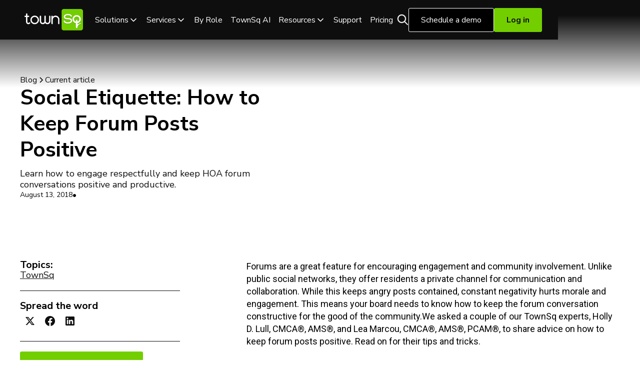

--- FILE ---
content_type: text/html
request_url: https://www.townsq.io/blog/social-etiquette-how-to-keep-forum-posts-positive
body_size: 13562
content:
<!DOCTYPE html><!-- This site was created in Webflow. https://webflow.com --><!-- Last Published: Wed Jan 14 2026 05:11:35 GMT+0000 (Coordinated Universal Time) --><html data-wf-domain="www.townsq.io" data-wf-page="67eca441019c3ee6421ddef7" data-wf-site="67c157877f705a5a2a3dcb3c" lang="en" data-wf-collection="67eca441019c3ee6421ddec3" data-wf-item-slug="social-etiquette-how-to-keep-forum-posts-positive"><head><meta charset="utf-8"/><title>Online Etiquette: How to Keep Community Posts Positive | TownSq</title><meta content="Learn how to engage respectfully and keep HOA forum conversations positive and productive." name="description"/><meta content="Online Etiquette: How to Keep Community Posts Positive | TownSq" property="og:title"/><meta content="Learn how to engage respectfully and keep HOA forum conversations positive and productive." property="og:description"/><meta content="https://cdn.prod.website-files.com/67d6bfda2a9764c6d499759e/67fb26d9462765a4de681ebd_62c634735c2a9411edc66859_preview-full-TSQ-18-08.07_Blog-Post-Social-Etiquette-How-to-Keep-Forum-Posts-Positive.avif" property="og:image"/><meta content="Online Etiquette: How to Keep Community Posts Positive | TownSq" property="twitter:title"/><meta content="Learn how to engage respectfully and keep HOA forum conversations positive and productive." property="twitter:description"/><meta content="https://cdn.prod.website-files.com/67d6bfda2a9764c6d499759e/67fb26d9462765a4de681ebd_62c634735c2a9411edc66859_preview-full-TSQ-18-08.07_Blog-Post-Social-Etiquette-How-to-Keep-Forum-Posts-Positive.avif" property="twitter:image"/><meta property="og:type" content="website"/><meta content="summary_large_image" name="twitter:card"/><meta content="width=device-width, initial-scale=1" name="viewport"/><meta content="Webflow" name="generator"/><link href="https://cdn.prod.website-files.com/67c157877f705a5a2a3dcb3c/css/townsqnew.webflow.shared.225aa513e.min.css" rel="stylesheet" type="text/css" integrity="sha384-IlqlE+lmP8juPb/WscSwfhjseeCOokiX+hicy6PoT60rk4abZa9ankAJrR0YLBrt" crossorigin="anonymous"/><script type="text/javascript">!function(o,c){var n=c.documentElement,t=" w-mod-";n.className+=t+"js",("ontouchstart"in o||o.DocumentTouch&&c instanceof DocumentTouch)&&(n.className+=t+"touch")}(window,document);</script><link href="https://cdn.prod.website-files.com/67c157877f705a5a2a3dcb3c/682b754465e4ebdff9916248_TSQ%20Icon_Favicon.png" rel="shortcut icon" type="image/x-icon"/><link href="https://cdn.prod.website-files.com/67c157877f705a5a2a3dcb3c/682b757bf89cef02a37a43d9_TSQ%20Icon_Webclip.png" rel="apple-touch-icon"/><link href="https://www.townsq.io/blog/social-etiquette-how-to-keep-forum-posts-positive" rel="canonical"/><style>
  
  
img {
    overflow:clip !important
}
  
  
h1, h2, h3, h4, h5, h6 {
    text-wrap: balance; 
}
  
  
textarea {
    field-sizing: content;
}
</style>

<!-- Google Tag Manager -->
<script>
(function(w,d,s,l,i){w[l]=w[l]||[];w[l].push({'gtm.start':
new Date().getTime(),event:'gtm.js'});var f=d.getElementsByTagName(s)[0],
j=d.createElement(s),dl=l!='dataLayer'?'&l='+l:'';j.async=true;j.src=
'https://www.googletagmanager.com/gtm.js?id='+i+dl;f.parentNode.insertBefore(j,f);
})(window,document,'script','dataLayer','GTM-KSMMTZTM');
</script>
<!-- End Google Tag Manager -->



<!-- Google tag (gtag.js) -->
<script async src="https://www.googletagmanager.com/gtag/js?id=G-V4E554V4YN"></script>
<script>
  window.dataLayer = window.dataLayer || [];
  function gtag(){dataLayer.push(arguments);}
  gtag('js', new Date());
  gtag('config', 'G-V4E554V4YN');
</script>

<!-- Global site tag (gtag.js) - Google Ads: 650880640 -->
<script async src="https://www.googletagmanager.com/gtag/js?id=AW-650880640"></script>
<script>
	window.dataLayer = window.dataLayer || [];
	function gtag(){
      	dataLayer.push(arguments);
    }
	gtag('js', new Date());
	gtag('config', 'AW-650880640');
</script>


<!-- Bing Tracker -->
<script>(function(w,d,t,r,u){var f,n,i;w[u]=w[u]||[],f=function(){var o={ti:"56296722"};o.q=w[u],w[u]=new UET(o),w[u].push("pageLoad")},n=d.createElement(t),n.src=r,n.async=1,n.onload=n.onreadystatechange=function(){var s=this.readyState;s&&s!=="loaded"&&s!=="complete"||(f(),n.onload=n.onreadystatechange=null)},i=d.getElementsByTagName(t)[0],i.parentNode.insertBefore(n,i)})(window,document,"script","//bat.bing.com/bat.js","uetq");</script>

<!-- Temporary fix to this issue: https://discourse.webflow.com/t/adblock-plus-blocking-jquery-and-breaking-webflow/266099 -->
<script src="https://code.jquery.com/jquery-3.5.1.min.js"></script><!-- Finsweet Attributes -->
<script async type="module"
src="https://cdn.jsdelivr.net/npm/@finsweet/attributes@2/attributes.js"
fs-socialshare
></script>

<script type="application/ld+json">
{
  "@context": "https://schema.org",
  "@type": "Article",
  "mainEntityOfPage": {
    "@type": "WebPage",
    "@id": "https://townsqnew.webflow.io/blog/social-etiquette-how-to-keep-forum-posts-positive"
  },
  "headline": "Social Etiquette: How to Keep Forum Posts Positive",
  "description": "Learn how to engage respectfully and keep HOA forum conversations positive and productive.",
  "image": "https://cdn.prod.website-files.com/67d6bfda2a9764c6d499759e/67fb26d9462765a4de681ebd_62c634735c2a9411edc66859_preview-full-TSQ-18-08.07_Blog-Post-Social-Etiquette-How-to-Keep-Forum-Posts-Positive.avif",  
  "author": {
    "@type": "Organization",
    "name": ""
  },  
  "publisher": {
    "@type": "Organization",
    "name": "TownSq",
    "logo": {
      "@type": "ImageObject",
      "url": ""
    }
  },
  "datePublished": "Aug 13, 2018",
  "dateModified": "Dec 24, 2025"
}
</script><script src="https://cdn.jsdelivr.net/npm/@flowbase-co/boosters-social-share@1.0.0/dist/social-share.min.js" type="text/javascript" integrity="sha384-WiVr3HJHO8zKnWVu2nemAEg799n3LjKlAmt4SeDL3h4N+NKpPE2bBwXMQOAWLS6P" crossorigin="anonymous"></script></head><body><main><div class="page-wrapper"><div class="top-gradiant-section feature-landing"><div data-w-id="3c32d500-c775-1d14-e529-53a5387fe4de" data-animation="default" data-collapse="medium" data-duration="400" data-easing="ease" data-easing2="ease" role="banner" class="navigation-main black w-nav"><div class="navigation-container"><a href="/" class="navigation-logo w-nav-brand"><img src="https://cdn.prod.website-files.com/67c157877f705a5a2a3dcb3c/67d6701181c2dd042f2097a6_townsq-logo.svg" loading="lazy" width="117" height="43" alt="TownSQ logo" class="town-sq-nav-logo"/></a><nav role="navigation" class="nav-menu w-nav-menu"><div class="nav-main-links"><div data-delay="300" data-hover="true" data-w-id="3c32d500-c775-1d14-e529-53a5387fe4e4" class="nav-menu-dropdown w-dropdown"><div class="nav-dropdown-toggle white w-dropdown-toggle"><div>Solutions</div><div class="dropdown-icon w-embed"><svg width="20" height="20" viewBox="0 0 20 20" fill="none" xmlns="http://www.w3.org/2000/svg">
<path d="M5 7.5L10 12.5L15 7.5" stroke="currentColor" stroke-width="1.67" stroke-linecap="round" stroke-linejoin="round"/>
</svg></div></div><nav class="nav-dropdown-list w-dropdown-list"><div class="dropdown-flex"><a href="/solutions/townsq-community" class="dropdown-text-link">TownSq Community</a><a href="/solutions/townsq-business" class="dropdown-text-link">TownSq Business</a><a href="/solutions/townsq-resale-solutions" class="dropdown-text-link">TownSq Resale Solutions</a><a href="/solutions/role" class="dropdown-text-link">TownSq By Role</a></div></nav></div><div data-delay="300" data-hover="true" data-w-id="3c32d500-c775-1d14-e529-53a5387fe4f3" class="nav-menu-dropdown w-dropdown"><div class="nav-dropdown-toggle white w-dropdown-toggle"><div>Services</div><div class="dropdown-icon w-embed"><svg width="20" height="20" viewBox="0 0 20 20" fill="none" xmlns="http://www.w3.org/2000/svg">
<path d="M5 7.5L10 12.5L15 7.5" stroke="currentColor" stroke-width="1.67" stroke-linecap="round" stroke-linejoin="round"/>
</svg></div></div><nav class="nav-dropdown-list w-dropdown-list"><div class="dropdown-flex"><a href="/solutions/business-features/business-accounting#accounting-services" class="dropdown-text-link">Accounting</a><a href="/solutions/business-features/business-print-and-mail" class="dropdown-text-link">Ink Print and Mail</a><a href="/solutions/townsq-resale-solutions#resale" class="dropdown-text-link">Resale Order Document Processing</a></div></nav></div><div data-delay="300" data-hover="true" data-w-id="60910f3b-c989-d631-1d91-a94db573b317" class="nav-menu-dropdown hide w-dropdown"><div class="nav-dropdown-toggle white w-dropdown-toggle"><div>By Role</div><div class="dropdown-icon w-embed"><svg width="20" height="20" viewBox="0 0 20 20" fill="none" xmlns="http://www.w3.org/2000/svg">
<path d="M5 7.5L10 12.5L15 7.5" stroke="currentColor" stroke-width="1.67" stroke-linecap="round" stroke-linejoin="round"/>
</svg></div></div><nav class="nav-dropdown-list w-dropdown-list"><div class="dropdown-flex"><a href="/solutions/by-role/management-company-leader" class="dropdown-text-link">Management Company Leader</a><a href="/solutions/by-role/community-managers" class="dropdown-text-link">Community Managers</a><a href="/solutions/by-role/accounting-specialists" class="dropdown-text-link">Accounting Specialists</a><a href="/solutions/by-role/board-members" class="dropdown-text-link">Board Members</a><a href="/solutions/by-role/homeowners" class="dropdown-text-link">Homeowners</a></div></nav></div><a href="/solutions/role" class="nav-link white w-nav-link">By Role</a><a href="/ai" class="nav-link white w-nav-link">TownSq AI</a><div data-delay="300" data-hover="true" data-w-id="3c32d500-c775-1d14-e529-53a5387fe502" class="nav-menu-dropdown w-dropdown"><div class="nav-dropdown-toggle white w-dropdown-toggle"><div>Resources</div><div class="dropdown-icon w-embed"><svg width="20" height="20" viewBox="0 0 20 20" fill="none" xmlns="http://www.w3.org/2000/svg">
<path d="M5 7.5L10 12.5L15 7.5" stroke="currentColor" stroke-width="1.67" stroke-linecap="round" stroke-linejoin="round"/>
</svg></div></div><nav class="nav-dropdown-list w-dropdown-list"><div class="dropdown-flex"><a href="/blog" class="dropdown-text-link">Blog</a><a href="/resources/new-releases-and-updates" class="dropdown-text-link">News and Releases</a><a href="/about-townsq" class="dropdown-text-link">About us</a><a href="/download-the-app" class="dropdown-text-link">Download the App</a><a href="/contact-us" class="dropdown-text-link">Contact us</a><a href="/resources/faq" class="dropdown-text-link">FAQ</a></div></nav></div><a href="/support" class="nav-link white w-nav-link">Support</a><a href="/pricing" class="nav-link white w-nav-link">Pricing</a></div><div class="nav-menu-right"><div class="nav-right-button-wrapper"><div data-delay="0" data-hover="false" class="search-dropdown w-dropdown"><div class="dropdown-toggle-search w-dropdown-toggle"><img loading="lazy" src="https://cdn.prod.website-files.com/67c157877f705a5a2a3dcb3c/689d53347b5a91e0b946cd3b_search.svg" alt="" class="search-icon"/></div><nav class="single_dropdown bg_white w-dropdown-list"><img loading="lazy" src="https://cdn.prod.website-files.com/67c157877f705a5a2a3dcb3c/689d53267c1ee012185274ba_polygon.svg" alt="" class="top-search-style"/><form action="/search" class="w-form"><input class="w-input" maxlength="256" name="query" placeholder="Search…" type="search" id="search" required=""/><input type="submit" class="button-green w-button" value="Search"/></form></nav></div><a href="/schedule-a-demo" class="button-dark white-outline w-button">Schedule a demo</a><a href="https://app.townsq.io/login" target="_blank" class="button-green nav-bar w-inline-block"><div>Log in</div></a></div></div></nav><div class="uui-navbar07_menu-button w-nav-button"><div class="menu-icon_component"><div class="menu-icon_line-top white"></div><div class="menu-icon_line-middle white"><div class="menu-icon_line-middle-inner white"></div></div><div class="menu-icon_line-bottom white"></div></div></div></div></div><section class="section-main landing"><div class="w-layout-blockcontainer container-main w-container"><div class="blog-article-landing"><div class="w-layout-grid blog-landing-grid"><div class="blog-title-landing-content"><div class="breadcrumbs-wrapper"><div class="breadcrumb_component"><a href="/blog" class="breadcrumb-link w-inline-block"><div>Blog</div></a><div class="breadcrumb-divider w-embed"><svg width="16" height="16" viewBox="0 0 16 16" fill="none" xmlns="http://www.w3.org/2000/svg">
<path d="M6 3L11 8L6 13" stroke="CurrentColor" stroke-width="1.5"/>
</svg></div><div href="#" class="breadcrumb-link"><div>Current article</div></div></div></div><h1 class="blog-article-heading">Social Etiquette: How to Keep Forum Posts Positive</h1><div class="text-main text-color-black">Learn how to engage respectfully and keep HOA forum conversations positive and productive.</div><div class="margin-top"><div class="blog-post-header3_content-top"><div class="margin-bottom"><div class="blog-post-header3_author-wrapper"><div class="blog-post-header3_date-wrapper"><div class="text-size-small">August 13, 2018</div><div class="blog-post-header3_text-divider">•</div><div class="text-size-small w-condition-invisible w-dyn-bind-empty"></div></div></div></div></div></div></div><div class="blog-post-header3_image-wrapper"><img width="800" height="600" src="https://cdn.prod.website-files.com/67d6bfda2a9764c6d499759e/67fb26d9462765a4de681ebd_62c634735c2a9411edc66859_preview-full-TSQ-18-08.07_Blog-Post-Social-Etiquette-How-to-Keep-Forum-Posts-Positive.avif" loading="eager" alt="" class="blog-article-image"/></div></div></div></div></section></div><section class="section-main no-padding-top"><div class="w-layout-blockcontainer container-main w-container"><div class="article--wrapper"><div class="article-left"><div class="cat-article-wrapper"><div class="text-size-medium text-weight-bold">Topics:</div><div class="w-dyn-list"><div role="list" class="cat-list w-dyn-items"><div role="listitem" class="w-dyn-item"><a href="/blog-categories/townsq" class="cat-link">TownSq</a></div></div></div></div><div class="divider-horizontal"></div><div class="content-share-wrapper"><div class="share-links"><div class="text-size-medium text-weight-bold">Spread the word</div><div class="w-layout-grid share-grid"><a fs-socialshare-element="x" aria-label="x share link" id="w-node-_747fc36f-a90d-dab7-bab8-7fca6fb35b6b-421ddef7" href="#" class="share-button w-inline-block"><div class="icon-embed-xsmall w-embed"><svg width="100%" height="100%" viewBox="0 0 24 24" fill="none" xmlns="http://www.w3.org/2000/svg">
<path d="M17.1761 4H19.9362L13.9061 10.7774L21 20H15.4456L11.0951 14.4066L6.11723 20H3.35544L9.80517 12.7508L3 4H8.69545L12.6279 9.11262L17.1761 4ZM16.2073 18.3754H17.7368L7.86441 5.53928H6.2232L16.2073 18.3754Z" fill="CurrentColor"/>
</svg></div></a><a fs-socialshare-element="facebook" aria-label="facebook social share" id="w-node-_747fc36f-a90d-dab7-bab8-7fca6fb35b6d-421ddef7" href="#" class="share-button w-inline-block"><div class="icon-embed-xsmall w-embed"><svg width="100%" height="100%" viewBox="0 0 24 24" fill="none" xmlns="http://www.w3.org/2000/svg">
<path d="M22 12.0611C22 6.50451 17.5229 2 12 2C6.47715 2 2 6.50451 2 12.0611C2 17.0828 5.65684 21.2452 10.4375 22V14.9694H7.89844V12.0611H10.4375V9.84452C10.4375 7.32296 11.9305 5.93012 14.2146 5.93012C15.3088 5.93012 16.4531 6.12663 16.4531 6.12663V8.60261H15.1922C13.95 8.60261 13.5625 9.37822 13.5625 10.1739V12.0611H16.3359L15.8926 14.9694H13.5625V22C18.3432 21.2452 22 17.083 22 12.0611Z" fill="CurrentColor"/>
</svg></div></a><a fs-socialshare-element="linkedin" aria-label="linked social share" id="w-node-_747fc36f-a90d-dab7-bab8-7fca6fb35b6f-421ddef7" href="#" class="share-button w-inline-block"><div class="icon-embed-xsmall w-embed"><svg width="100%" height="100%" viewBox="0 0 24 24" fill="none" xmlns="http://www.w3.org/2000/svg">
<path fill-rule="evenodd" clip-rule="evenodd" d="M4.5 3C3.67157 3 3 3.67157 3 4.5V19.5C3 20.3284 3.67157 21 4.5 21H19.5C20.3284 21 21 20.3284 21 19.5V4.5C21 3.67157 20.3284 3 19.5 3H4.5ZM8.52076 7.00272C8.52639 7.95897 7.81061 8.54819 6.96123 8.54397C6.16107 8.53975 5.46357 7.90272 5.46779 7.00413C5.47201 6.15897 6.13998 5.47975 7.00764 5.49944C7.88795 5.51913 8.52639 6.1646 8.52076 7.00272ZM12.2797 9.76176H9.75971H9.7583V18.3216H12.4217V18.1219C12.4217 17.742 12.4214 17.362 12.4211 16.9819V16.9818V16.9816V16.9815V16.9812C12.4203 15.9674 12.4194 14.9532 12.4246 13.9397C12.426 13.6936 12.4372 13.4377 12.5005 13.2028C12.7381 12.3253 13.5271 11.7586 14.4074 11.8979C14.9727 11.9864 15.3467 12.3141 15.5042 12.8471C15.6013 13.1803 15.6449 13.5389 15.6491 13.8863C15.6605 14.9339 15.6589 15.9815 15.6573 17.0292V17.0294C15.6567 17.3992 15.6561 17.769 15.6561 18.1388V18.3202H18.328V18.1149C18.328 17.6629 18.3278 17.211 18.3275 16.7591V16.759V16.7588C18.327 15.6293 18.3264 14.5001 18.3294 13.3702C18.3308 12.8597 18.276 12.3563 18.1508 11.8627C17.9638 11.1286 17.5771 10.5211 16.9485 10.0824C16.5027 9.77019 16.0133 9.5691 15.4663 9.5466C15.404 9.54401 15.3412 9.54062 15.2781 9.53721L15.2781 9.53721L15.2781 9.53721C14.9984 9.52209 14.7141 9.50673 14.4467 9.56066C13.6817 9.71394 13.0096 10.0641 12.5019 10.6814C12.4429 10.7522 12.3852 10.8241 12.2991 10.9314L12.2991 10.9315L12.2797 10.9557V9.76176ZM5.68164 18.3244H8.33242V9.76733H5.68164V18.3244Z" fill="CurrentColor"/>
</svg></div></a></div></div></div><div class="divider-horizontal"></div><div class="button-group"><a href="https://go.townsq.io/l/637201/2025-06-23/sftff" target="_blank" class="button-green w-button">Subscribe to Newsletter</a></div></div><div id="w-node-e72d9c68-486c-9cbb-a5cf-ad82e0324ffb-421ddef7" class="article-content"><div class="article-rich-text w-richtext"><p>Forums are a great feature for encouraging engagement and community involvement. Unlike public social networks, they offer residents a private channel for communication and collaboration. While this keeps angry posts contained, constant negativity hurts morale and engagement. This means your board needs to know how to keep the forum conversation constructive for the good of the community.We asked a couple of our TownSq experts, Holly D. Lull, CMCA®, AMS®, and Lea Marcou, CMCA®, AMS®, <em>PCAM®</em>, to share advice on how to keep forum posts positive. Read on for their tips and tricks.</p><h2>1. Have a Game Plan</h2><p>In every forum, it&#x27;s key that board members establish a clear, written set of rules for users to reference. Even if the rules are as basic as prohibiting profanity or spam, guidelines create order and maintain a comfortable environment for all. Unfortunately, if users choose to neglect these rules, chaos can ensue, so being prepared is crucial.“Everyone knows how things can spiral, so it’s important to have a set plan in case that ever happens. It’s better to be prepared to act and never need the plan, rather than to scramble after something happens.”<strong><em>- Holly D. Lull, CMCA®, AMS®</em></strong>, <strong><em>Senior Manager / Technology Specialist</em></strong></p><h2>2. Set a Positive Tone</h2><p>Even though forums are a great place for people to interact, comments can often be misinterpreted – their written form lacks the non-verbal communication that we rely on to impart our intended meaning. As a board member, if you consistently use a positive, optimistic tone, it&#x27;ll encourage others to do the same and help prevent misunderstandings.“The tone and way that items are phrased can help keep your forum positive. Instead of telling someone what they can’t do, instruct them on how they can do things appropriately.”<strong><em>- Holly D. Lull, CMCA®, AMS®</em></strong>, <strong><em>Senior Manager / Technology Specialist</em></strong></p><h2>3. Guide the Conversation</h2><p>Remember that even though you are a board member, you can contribute to the forum, too. Encourage participation by asking questions and sharing community updates. If homeowners just have an empty forum, they&#x27;ll start the conversation based on however they are feeling that day – which might include venting about their frustrations.“I suggest you start forum conversations yourself, so you can frame questions in a positive light. Ask, ‘What suggestions do you have for improving our landscaping?’ instead of, ‘What are your landscaping concerns?’ You may even want to talk to a trusted neighbor in advance and ask them to be the first respondent so the responses can start off on a good note.”<strong><em>- Lea Marcou, CMCA®, AMS®, PCAM®, Community Association Manager / Customer Care Department Manager</em></strong></p><p>‍</p><h3><strong>Keep the Conversation Going with TownSq</strong></h3><p>The TownSq platform is designed to make community communication easier, more transparent, and more engaging. With built-in forums, residents can connect in a secure, private space to share ideas, ask questions, and stay informed. Board members and managers can moderate discussions, post updates, and foster a positive environment that encourages collaboration and community spirit. If your association isn’t using TownSq yet, it might be time to explore how this powerful tool can transform the way your community communicates. <a href="https://www.townsq.io/schedule-a-demo" target="_blank">Schedule a demo today!</a></p></div></div></div></div></section><section class="section-main"><div class="w-layout-blockcontainer container-main w-container"><div class="flex-verticle"><h2 class="heading">Related Articles</h2></div><div class="blog-list-wrapper"><div><div class="w-dyn-list"><div role="list" class="blog-all-list w-dyn-items"><div role="listitem" class="w-dyn-item"><a aria-label="other blog article link" href="/blog/2026-industry-insights-and-what-to-expect-next" class="blog-card-link w-inline-block"><div class="margin-bottom"><div class="blog-feature-img-wrapper"><img width="400" height="300" src="https://cdn.prod.website-files.com/67d6bfda2a9764c6d499759e/695e9e33cddf9b4a26c052f4_industry%20sruvey%20(1).png" loading="lazy" alt="white table with iPad showing 2026 Industry Survey" sizes="(max-width: 479px) 100vw, 400px" srcset="https://cdn.prod.website-files.com/67d6bfda2a9764c6d499759e/695e9e33cddf9b4a26c052f4_industry%20sruvey%20(1)-p-500.png 500w, https://cdn.prod.website-files.com/67d6bfda2a9764c6d499759e/695e9e33cddf9b4a26c052f4_industry%20sruvey%20(1).png 800w" class="blog-card-image"/></div></div><div class="margin-bottom merge"><div class="cat-date-wrapper"><div class="tag is-text">January 8, 2026</div></div><h3 class="blog-card-heading-all">2026 HOA &amp; Property Management Industry Insights: What to Expect Next Year</h3><div class="text-size-regular blog-intro">TownSq’s 2026 industry survey reveals what HOA managers and boards should expect next year—and how to prepare.</div></div></a></div><div role="listitem" class="w-dyn-item"><a aria-label="other blog article link" href="/blog/tech-tools-that-support-growth-across-communities" class="blog-card-link w-inline-block"><div class="margin-bottom"><div class="blog-feature-img-wrapper"><img width="400" height="300" src="https://cdn.prod.website-files.com/67d6bfda2a9764c6d499759e/694999986c0528fbb6973fda_resaledocs%20(1).png" loading="lazy" alt="man in suit touching digital doc icon" sizes="(max-width: 479px) 100vw, 400px" srcset="https://cdn.prod.website-files.com/67d6bfda2a9764c6d499759e/694999986c0528fbb6973fda_resaledocs%20(1)-p-500.png 500w, https://cdn.prod.website-files.com/67d6bfda2a9764c6d499759e/694999986c0528fbb6973fda_resaledocs%20(1).png 800w" class="blog-card-image"/></div></div><div class="margin-bottom merge"><div class="cat-date-wrapper"><div class="tag is-text">December 18, 2025</div></div><h3 class="blog-card-heading-all">Is Your Management Company Ready to Scale? Tech Tools That Support Growth Across Communities</h3><div class="text-size-regular blog-intro">Discover how HOA management companies can scale efficiently in 2026 with tech tools and strategies to reduce friction, improve workflows, and support growth across communities. </div></div></a></div><div role="listitem" class="w-dyn-item"><a aria-label="other blog article link" href="/blog/5-simple-actions-to-improve-reliance-in-your-management-company" class="blog-card-link w-inline-block"><div class="margin-bottom"><div class="blog-feature-img-wrapper"><img width="400" height="300" src="https://cdn.prod.website-files.com/67d6bfda2a9764c6d499759e/6925ead33a172c1563adf200_build%20trust%20(1).png" loading="lazy" alt="a group of six business people, all different races and ages, two of them shaking hands" sizes="(max-width: 479px) 100vw, 400px" srcset="https://cdn.prod.website-files.com/67d6bfda2a9764c6d499759e/6925ead33a172c1563adf200_build%20trust%20(1)-p-500.png 500w, https://cdn.prod.website-files.com/67d6bfda2a9764c6d499759e/6925ead33a172c1563adf200_build%20trust%20(1).png 800w" class="blog-card-image"/></div></div><div class="margin-bottom merge"><div class="cat-date-wrapper"><div class="tag is-text">November 20, 2025</div></div><h3 class="blog-card-heading-all">5 Ways Management Companies Can Build Trust with Community Managers</h3><div class="text-size-regular blog-intro">Discover five practical strategies that HOA management companies can use to strengthen trust with community managers, improve collaboration, and drive long-term success. </div></div></a></div></div></div></div></div></div></section><div class="bottom-gradiant-section added-gradiant-bottom"><section class="section-main"><div class="cta-primary white-cta"><div class="w-layout-blockcontainer container-main w-container"><div class="cta-main white-bg"><div class="cta-footer-content"><h2 class="heading-style-h2 cta-alt-heading"><span>See TownSq in action</span></h2><p class="cta-alt-subtext">Experience your community, your way with TownSq. Request a free, personalized demo today and discover how our comprehensive solutions can drive measurable, transformative growth.</p><div class="button-wrapper cta-footer"><div class="button-group"><a href="/schedule-a-demo" class="button-green w-button">Schedule a demo</a></div></div></div><img width="1312" height="437" alt="Smiling man sitting at a desk with a laptop and notebook, holding a smartphone during a video call in a modern office" loading="lazy" src="https://cdn.prod.website-files.com/67c157877f705a5a2a3dcb3c/68085b67a1826a511fccfb49_white-cta-image.avif" sizes="(max-width: 767px) 100vw, (max-width: 991px) 728px, 940px" srcset="https://cdn.prod.website-files.com/67c157877f705a5a2a3dcb3c/68085b67a1826a511fccfb49_white-cta-image-p-500.avif 500w, https://cdn.prod.website-files.com/67c157877f705a5a2a3dcb3c/68085b67a1826a511fccfb49_white-cta-image-p-800.avif 800w, https://cdn.prod.website-files.com/67c157877f705a5a2a3dcb3c/68085b67a1826a511fccfb49_white-cta-image.avif 984w" class="cta-right-side-image"/></div></div></div></section><footer class="footer"><div class="w-layout-blockcontainer container-main w-container"><div class="footer-content"><div class="w-layout-grid grid-2-col footer-grid"><div class="footer-content-left"><a href="/" class="footer-logo-link w-inline-block"><img src="https://cdn.prod.website-files.com/67c157877f705a5a2a3dcb3c/67d6701181c2dd042f2097a6_townsq-logo.svg" loading="lazy" width="117" height="43" alt="TownSQ logo" class="town-sq-footer-logo"/></a><div class="footer-links-wrapper"><div class="w-layout-grid footer-grid"><div class="footer-col"><div class="footer-col-title">Contact</div><div class="footer-col-links-wrap"><a href="#" class="contact-footer-link-block w-inline-block"><div class="contact-icon w-embed"><svg width="16" height="17" viewBox="0 0 16 17" fill="none" xmlns="http://www.w3.org/2000/svg">
<g clip-path="url(#clip0_592_2717)">
<path d="M13.3334 5.82422H2.66671C1.93337 5.82422 1.34004 6.42422 1.34004 7.15755L1.33337 15.1576C1.33337 15.8909 1.93337 16.4909 2.66671 16.4909H13.3334C14.0667 16.4909 14.6667 15.8909 14.6667 15.1576V7.15755C14.6667 6.42422 14.0667 5.82422 13.3334 5.82422ZM13.3334 8.49089L8.00004 11.8242L2.66671 8.49089V7.15755L8.00004 10.4909L13.3334 7.15755V8.49089Z" fill="white"/>
</g>
<defs>
<clipPath id="clip0_592_2717">
<rect width="16" height="16" fill="currentcolor" transform="translate(0 0.824219)"/>
</clipPath>
</defs>
</svg></div><div class="footer-link">support@townsq.io</div></a><a href="#" class="contact-footer-link-block w-inline-block"><div class="contact-icon w-embed"><svg width="16" height="17" viewBox="0 0 16 17" fill="none" xmlns="http://www.w3.org/2000/svg">
<path d="M5.16333 6.04644C5.2 6.59033 5.29167 7.122 5.43833 7.62922L4.705 8.36255C4.45444 7.62922 4.29556 6.85311 4.24056 6.04644H5.16333ZM11.1889 13.392C11.7083 13.5387 12.24 13.6303 12.7778 13.667V14.5776C11.9711 14.5226 11.195 14.3637 10.4556 14.1192L11.1889 13.392ZM5.75 4.82422H3.61111C3.275 4.82422 3 5.09922 3 5.43533C3 11.1737 7.65056 15.8242 13.3889 15.8242C13.725 15.8242 14 15.5492 14 15.2131V13.0803C14 12.7442 13.725 12.4692 13.3889 12.4692C12.6311 12.4692 11.8917 12.347 11.2072 12.1209C11.1461 12.0964 11.0789 12.0903 11.0178 12.0903C10.8589 12.0903 10.7061 12.1514 10.5839 12.2676L9.23944 13.612C7.51 12.7259 6.09222 11.3142 5.21222 9.58477L6.55667 8.24033C6.72778 8.06922 6.77667 7.83089 6.70944 7.617C6.48333 6.93255 6.36111 6.19922 6.36111 5.43533C6.36111 5.09922 6.08611 4.82422 5.75 4.82422Z" fill="currentcolor"/>
</svg></div><div class="footer-link">+1 844-281-1728</div></a></div></div><div class="footer-col"><div class="footer-col-title">Legal</div><div class="footer-col-links-wrap"><div class="w-dyn-list"><div role="list" class="policies-footer w-dyn-items"><div role="listitem" class="w-dyn-item"><a href="/policies/master-customer-agreement" class="footer-link w-condition-invisible">Master customer agreement</a></div><div role="listitem" class="w-dyn-item"><a href="/policies/privacy-policy" class="footer-link">Privacy policy</a></div><div role="listitem" class="w-dyn-item"><a href="/policies/terms-of-use" class="footer-link">Terms of use</a></div></div></div></div></div><div class="footer-col"><div class="footer-col-title">Site map</div><div class="footer-col-links-wrap"><a href="/pricing" class="footer-link">Pricing</a><a href="/blog" class="footer-link">Blog</a><a href="/about-townsq" class="footer-link">About</a><a href="/download-the-app" class="footer-link">Download app</a><a href="https://app.townsq.io/login" target="_blank" class="footer-link">Log in</a><a href="https://myjobs.adp.com/townsqcareers/cx" target="_blank" class="footer-link">Careers</a></div></div><div id="w-node-d11fcaa2-9899-2c1d-73a8-9ec00c555927-0c5558fc" class="footer-col"><div class="footer-col-title">Solutions</div><div class="footer-col-links-wrap"><a href="/solutions/townsq-community" class="footer-link">TownSq Community</a><a href="/solutions/townsq-business" class="footer-link">TownSq Business</a><a href="/solutions/townsq-resale-solutions" class="footer-link">TownSq Resale Solutions </a><a href="/solutions/role" class="footer-link">TownSq By Role</a><a href="/ai" class="footer-link">TownSq AI</a></div></div></div></div></div><div id="w-node-d11fcaa2-9899-2c1d-73a8-9ec00c55592d-0c5558fc" class="footer-social-links"><a aria-label="apple store icon link" href="https://apps.apple.com/us/app/townsq-community/id945419466" target="_blank" class="social-link w-inline-block"><div class="social-icon w-embed"><svg width="24" height="25" viewBox="0 0 24 25" fill="none" xmlns="http://www.w3.org/2000/svg">
<path d="M18.4808 13.5849C18.4554 10.5546 20.9658 9.07756 21.0827 9.01156C19.6597 6.9406 17.4543 6.65635 16.6767 6.63605C14.8219 6.44319 13.028 7.74262 12.0828 7.74262C11.1223 7.74262 9.66888 6.65635 8.09863 6.68683C6.08113 6.71726 4.19578 7.88474 3.16418 9.69175C1.0298 13.3819 2.62043 18.8029 4.6684 21.7875C5.68981 23.2493 6.88408 24.8787 8.44929 24.8228C9.97888 24.7619 10.5531 23.8483 12.3978 23.8483C14.2273 23.8483 14.7659 24.8228 16.3617 24.7873C18.0031 24.7619 19.0398 23.3204 20.0256 21.8484C21.2097 20.1734 21.6823 18.5237 21.7027 18.4425C21.662 18.4171 18.5113 17.2142 18.4808 13.5849ZM15.4673 4.6717C16.2905 3.64131 16.8546 2.24546 16.697 0.824219C15.5079 0.87495 14.0138 1.64648 13.1601 2.65153C12.4029 3.5398 11.7219 4.99147 11.8998 6.35689C13.2313 6.45332 14.6084 5.68178 15.4673 4.6717Z" fill="currentcolor"/>
</svg></div></a><a aria-label="google play store link" href="https://play.google.com/store/apps/details?id=br.socialcondo.app&amp;hl=en_US&amp;pli=1" target="_blank" class="social-link w-inline-block"><div class="social-icon w-embed"><svg width="24" height="25" viewBox="0 0 24 25" fill="none" xmlns="http://www.w3.org/2000/svg">
<path fill-rule="evenodd" clip-rule="evenodd" d="M16.3791 10.0986C16.7648 9.72366 17.1471 9.35206 17.5191 8.98046C12.5526 6.26609 7.67965 3.55168 2.8068 0.837309L2.8068 0.837308L2.7833 0.824219C2.68945 0.824219 2.68945 0.917957 2.68945 0.917957C4.5666 2.8398 6.46721 4.76164 8.36782 6.68348L8.36794 6.6836C10.2686 8.60547 12.1692 10.5273 14.0464 12.4492C14.8006 11.633 15.597 10.8589 16.3791 10.0986ZM1 23.6992C1 24.168 1.18769 24.6367 1.56314 24.8242L1.56783 24.8195L1.56786 24.8195C5.60217 20.7899 9.54272 16.8539 13.577 13.1054C9.63499 9.07417 5.69294 5.04294 1.65704 1.01172C1.46929 1.19919 1.2816 1.38667 1.18769 1.5742C1.17159 1.63856 1.15548 1.70016 1.13985 1.75994L1.13985 1.75995C1.0644 2.0485 1 2.29478 1 2.60543V23.3242V23.6992ZM2.68945 24.8242C4.56664 22.9492 6.46728 21.0742 8.36793 19.1992L8.3684 19.1987C10.2689 17.3239 12.1694 15.4491 14.0464 13.5742C14.9994 14.5262 16.0325 15.4782 17.1455 16.5039L17.4253 16.7617C12.5446 19.4805 7.66398 22.1992 2.7833 24.8242H2.68945ZM16.299 14.6992C16.8856 15.2617 17.4722 15.8241 18.0823 16.3866C19.4902 15.6367 20.8981 14.8867 22.2121 14.0429C22.4936 13.9492 22.6813 13.7617 22.8689 13.5743L22.8691 13.5742C23.2446 13.1054 23.2446 12.6366 22.8691 12.1679C22.6814 11.8867 22.4937 11.6991 22.2121 11.6054C21.7429 11.3242 21.2503 11.0664 20.7576 10.8087C20.2647 10.5508 19.7719 10.2929 19.3025 10.0116C18.9271 9.73041 18.5516 9.54288 18.1762 9.3554L14.5157 13.0117C15.1258 13.5742 15.7124 14.1367 16.299 14.6992Z" fill="currentcolor"/>
</svg></div></a><a aria-label="facebook social link" href="https://www.facebook.com/TownSqApp/" target="_blank" class="social-link w-inline-block"><div class="social-icon w-embed"><svg width="24" height="25" viewBox="0 0 24 25" fill="none" xmlns="http://www.w3.org/2000/svg">
<g clip-path="url(#clip0_592_2768)">
<path d="M12 0.824219C5.37264 0.824219 0 6.19686 0 12.8242C0 18.4517 3.87456 23.174 9.10128 24.4709V16.4914H6.62688V12.8242H9.10128V11.2441C9.10128 7.15974 10.9498 5.26662 14.9597 5.26662C15.72 5.26662 17.0318 5.4159 17.5685 5.5647V8.8887C17.2853 8.85894 16.7933 8.84406 16.1822 8.84406C14.2147 8.84406 13.4544 9.5895 13.4544 11.5273V12.8242H17.3741L16.7006 16.4914H13.4544V24.7364C19.3963 24.0188 24.0005 18.9596 24.0005 12.8242C24 6.19686 18.6274 0.824219 12 0.824219Z" fill="currentcolor"/>
</g>
<defs>
<clipPath id="clip0_592_2768">
<rect width="24" height="24" fill="white" transform="translate(0 0.824219)"/>
</clipPath>
</defs>
</svg></div></a><a aria-label="x twitter link" href="https://x.com/townsqapp" target="_blank" class="social-link w-inline-block"><div class="social-icon w-embed"><svg width="24" height="25" viewBox="0 0 24 25" fill="none" xmlns="http://www.w3.org/2000/svg">
<path d="M18.3263 2.72803H21.6998L14.3297 11.1515L23 22.614H16.2112L10.894 15.6621L4.80995 22.614H1.43443L9.31743 13.6041L1 2.72803H7.96111L12.7674 9.08236L18.3263 2.72803ZM17.1423 20.5948H19.0116L6.94539 4.64116H4.93946L17.1423 20.5948Z" fill="currentcolor"/>
</svg></div></a><a aria-label="linked-in link" href="https://www.linkedin.com/company/townsq/posts/?feedView=all&amp;viewAsMember=true" target="_blank" class="social-link w-inline-block"><div class="social-icon w-embed"><svg width="24" height="25" viewBox="0 0 24 25" fill="none" xmlns="http://www.w3.org/2000/svg">
<g clip-path="url(#clip0_592_2770)">
<path d="M22.2234 0.824219H1.77187C0.792187 0.824219 0 1.59766 0 2.55391V23.0898C0 24.0461 0.792187 24.8242 1.77187 24.8242H22.2234C23.2031 24.8242 24 24.0461 24 23.0945V2.55391C24 1.59766 23.2031 0.824219 22.2234 0.824219ZM7.12031 21.2758H3.55781V9.81953H7.12031V21.2758ZM5.33906 8.25859C4.19531 8.25859 3.27188 7.33516 3.27188 6.19609C3.27188 5.05703 4.19531 4.13359 5.33906 4.13359C6.47813 4.13359 7.40156 5.05703 7.40156 6.19609C7.40156 7.33047 6.47813 8.25859 5.33906 8.25859ZM20.4516 21.2758H16.8937V15.707C16.8937 14.3805 16.8703 12.6695 15.0422 12.6695C13.1906 12.6695 12.9094 14.118 12.9094 15.6133V21.2758H9.35625V9.81953H12.7687V11.3852H12.8156C13.2891 10.4852 14.4516 9.53359 16.1813 9.53359C19.7859 9.53359 20.4516 11.9055 20.4516 14.9898V21.2758Z" fill="currentcolor"/>
</g>
<defs>
<clipPath id="clip0_592_2770">
<rect width="24" height="24" fill="white" transform="translate(0 0.824219)"/>
</clipPath>
</defs>
</svg></div></a><a aria-label="youtube townsq link" href="https://www.youtube.com/c/TownSqUS" target="_blank" class="social-link w-inline-block"><div class="social-icon w-embed"><svg width="24" height="25" viewBox="0 0 24 25" fill="none" xmlns="http://www.w3.org/2000/svg">
<path d="M23.7609 8.02402C23.7609 8.02402 23.5266 6.36934 22.8047 5.64277C21.8906 4.68652 20.8688 4.68184 20.4 4.62559C17.0438 4.38184 12.0047 4.38184 12.0047 4.38184H11.9953C11.9953 4.38184 6.95625 4.38184 3.6 4.62559C3.13125 4.68184 2.10938 4.68652 1.19531 5.64277C0.473438 6.36934 0.24375 8.02402 0.24375 8.02402C0.24375 8.02402 0 9.96934 0 11.91V13.7287C0 15.6693 0.239062 17.6146 0.239062 17.6146C0.239062 17.6146 0.473437 19.2693 1.19062 19.9959C2.10469 20.9521 3.30469 20.9193 3.83906 21.0225C5.76094 21.2053 12 21.2615 12 21.2615C12 21.2615 17.0438 21.2521 20.4 21.0131C20.8688 20.9568 21.8906 20.9521 22.8047 19.9959C23.5266 19.2693 23.7609 17.6146 23.7609 17.6146C23.7609 17.6146 24 15.674 24 13.7287V11.91C24 9.96934 23.7609 8.02402 23.7609 8.02402ZM9.52031 15.9365V9.19121L16.0031 12.5756L9.52031 15.9365Z" fill="currentcolor"/>
</svg></div></a></div></div></div></div></footer></div><div class="blog-card-css w-embed"><style>
  .blog-card-link:hover .blog-card-image {
    transform: scale(1.05);
    transition: transform 0.5s ease;
  }

  .blog-card-image {
    transition: transform 0.5s ease;
  }
</style></div></div></main><script src="https://d3e54v103j8qbb.cloudfront.net/js/jquery-3.5.1.min.dc5e7f18c8.js?site=67c157877f705a5a2a3dcb3c" type="text/javascript" integrity="sha256-9/aliU8dGd2tb6OSsuzixeV4y/faTqgFtohetphbbj0=" crossorigin="anonymous"></script><script src="https://cdn.prod.website-files.com/67c157877f705a5a2a3dcb3c/js/webflow.schunk.36b8fb49256177c8.js" type="text/javascript" integrity="sha384-4abIlA5/v7XaW1HMXKBgnUuhnjBYJ/Z9C1OSg4OhmVw9O3QeHJ/qJqFBERCDPv7G" crossorigin="anonymous"></script><script src="https://cdn.prod.website-files.com/67c157877f705a5a2a3dcb3c/js/webflow.schunk.83646e4c39241315.js" type="text/javascript" integrity="sha384-FVq/WMG6hnXhK/T45WR612j4QCOq34+XGYrCtw8r9QF3DhFSjfpXo27ORl3Mo+gZ" crossorigin="anonymous"></script><script src="https://cdn.prod.website-files.com/67c157877f705a5a2a3dcb3c/js/webflow.ed2bc487.d085aef73c5f39c1.js" type="text/javascript" integrity="sha384-h9QTaiTLrFXAwb0TNUG6fkaXkCJ2WPAFQtD/odpx7zEKQ55oCOhnaRxgCHMiDHNT" crossorigin="anonymous"></script><!-- Google Tag Manager (noscript) -->
<noscript><iframe src="https://www.googletagmanager.com/ns.html?id=GTM-KSMMTZTM"
height="0" width="0" style="display:none;visibility:hidden"></iframe></noscript>
<!-- End Google Tag Manager (noscript) -->
</body></html>

--- FILE ---
content_type: text/css
request_url: https://cdn.prod.website-files.com/67c157877f705a5a2a3dcb3c/css/townsqnew.webflow.shared.225aa513e.min.css
body_size: 32154
content:
html{-webkit-text-size-adjust:100%;-ms-text-size-adjust:100%;font-family:sans-serif}body{margin:0}article,aside,details,figcaption,figure,footer,header,hgroup,main,menu,nav,section,summary{display:block}audio,canvas,progress,video{vertical-align:baseline;display:inline-block}audio:not([controls]){height:0;display:none}[hidden],template{display:none}a{background-color:#0000}a:active,a:hover{outline:0}abbr[title]{border-bottom:1px dotted}b,strong{font-weight:700}dfn{font-style:italic}h1{margin:.67em 0;font-size:2em}mark{color:#000;background:#ff0}small{font-size:80%}sub,sup{vertical-align:baseline;font-size:75%;line-height:0;position:relative}sup{top:-.5em}sub{bottom:-.25em}img{border:0}svg:not(:root){overflow:hidden}hr{box-sizing:content-box;height:0}pre{overflow:auto}code,kbd,pre,samp{font-family:monospace;font-size:1em}button,input,optgroup,select,textarea{color:inherit;font:inherit;margin:0}button{overflow:visible}button,select{text-transform:none}button,html input[type=button],input[type=reset]{-webkit-appearance:button;cursor:pointer}button[disabled],html input[disabled]{cursor:default}button::-moz-focus-inner,input::-moz-focus-inner{border:0;padding:0}input{line-height:normal}input[type=checkbox],input[type=radio]{box-sizing:border-box;padding:0}input[type=number]::-webkit-inner-spin-button,input[type=number]::-webkit-outer-spin-button{height:auto}input[type=search]{-webkit-appearance:none}input[type=search]::-webkit-search-cancel-button,input[type=search]::-webkit-search-decoration{-webkit-appearance:none}legend{border:0;padding:0}textarea{overflow:auto}optgroup{font-weight:700}table{border-collapse:collapse;border-spacing:0}td,th{padding:0}@font-face{font-family:webflow-icons;src:url([data-uri])format("truetype");font-weight:400;font-style:normal}[class^=w-icon-],[class*=\ w-icon-]{speak:none;font-variant:normal;text-transform:none;-webkit-font-smoothing:antialiased;-moz-osx-font-smoothing:grayscale;font-style:normal;font-weight:400;line-height:1;font-family:webflow-icons!important}.w-icon-slider-right:before{content:""}.w-icon-slider-left:before{content:""}.w-icon-nav-menu:before{content:""}.w-icon-arrow-down:before,.w-icon-dropdown-toggle:before{content:""}.w-icon-file-upload-remove:before{content:""}.w-icon-file-upload-icon:before{content:""}*{box-sizing:border-box}html{height:100%}body{color:#333;background-color:#fff;min-height:100%;margin:0;font-family:Arial,sans-serif;font-size:14px;line-height:20px}img{vertical-align:middle;max-width:100%;display:inline-block}html.w-mod-touch *{background-attachment:scroll!important}.w-block{display:block}.w-inline-block{max-width:100%;display:inline-block}.w-clearfix:before,.w-clearfix:after{content:" ";grid-area:1/1/2/2;display:table}.w-clearfix:after{clear:both}.w-hidden{display:none}.w-button{color:#fff;line-height:inherit;cursor:pointer;background-color:#3898ec;border:0;border-radius:0;padding:9px 15px;text-decoration:none;display:inline-block}input.w-button{-webkit-appearance:button}html[data-w-dynpage] [data-w-cloak]{color:#0000!important}.w-code-block{margin:unset}pre.w-code-block code{all:inherit}.w-optimization{display:contents}.w-webflow-badge,.w-webflow-badge>img{box-sizing:unset;width:unset;height:unset;max-height:unset;max-width:unset;min-height:unset;min-width:unset;margin:unset;padding:unset;float:unset;clear:unset;border:unset;border-radius:unset;background:unset;background-image:unset;background-position:unset;background-size:unset;background-repeat:unset;background-origin:unset;background-clip:unset;background-attachment:unset;background-color:unset;box-shadow:unset;transform:unset;direction:unset;font-family:unset;font-weight:unset;color:unset;font-size:unset;line-height:unset;font-style:unset;font-variant:unset;text-align:unset;letter-spacing:unset;-webkit-text-decoration:unset;text-decoration:unset;text-indent:unset;text-transform:unset;list-style-type:unset;text-shadow:unset;vertical-align:unset;cursor:unset;white-space:unset;word-break:unset;word-spacing:unset;word-wrap:unset;transition:unset}.w-webflow-badge{white-space:nowrap;cursor:pointer;box-shadow:0 0 0 1px #0000001a,0 1px 3px #0000001a;visibility:visible!important;opacity:1!important;z-index:2147483647!important;color:#aaadb0!important;overflow:unset!important;background-color:#fff!important;border-radius:3px!important;width:auto!important;height:auto!important;margin:0!important;padding:6px!important;font-size:12px!important;line-height:14px!important;text-decoration:none!important;display:inline-block!important;position:fixed!important;inset:auto 12px 12px auto!important;transform:none!important}.w-webflow-badge>img{position:unset;visibility:unset!important;opacity:1!important;vertical-align:middle!important;display:inline-block!important}h1,h2,h3,h4,h5,h6{margin-bottom:10px;font-weight:700}h1{margin-top:20px;font-size:38px;line-height:44px}h2{margin-top:20px;font-size:32px;line-height:36px}h3{margin-top:20px;font-size:24px;line-height:30px}h4{margin-top:10px;font-size:18px;line-height:24px}h5{margin-top:10px;font-size:14px;line-height:20px}h6{margin-top:10px;font-size:12px;line-height:18px}p{margin-top:0;margin-bottom:10px}blockquote{border-left:5px solid #e2e2e2;margin:0 0 10px;padding:10px 20px;font-size:18px;line-height:22px}figure{margin:0 0 10px}figcaption{text-align:center;margin-top:5px}ul,ol{margin-top:0;margin-bottom:10px;padding-left:40px}.w-list-unstyled{padding-left:0;list-style:none}.w-embed:before,.w-embed:after{content:" ";grid-area:1/1/2/2;display:table}.w-embed:after{clear:both}.w-video{width:100%;padding:0;position:relative}.w-video iframe,.w-video object,.w-video embed{border:none;width:100%;height:100%;position:absolute;top:0;left:0}fieldset{border:0;margin:0;padding:0}button,[type=button],[type=reset]{cursor:pointer;-webkit-appearance:button;border:0}.w-form{margin:0 0 15px}.w-form-done{text-align:center;background-color:#ddd;padding:20px;display:none}.w-form-fail{background-color:#ffdede;margin-top:10px;padding:10px;display:none}label{margin-bottom:5px;font-weight:700;display:block}.w-input,.w-select{color:#333;vertical-align:middle;background-color:#fff;border:1px solid #ccc;width:100%;height:38px;margin-bottom:10px;padding:8px 12px;font-size:14px;line-height:1.42857;display:block}.w-input::placeholder,.w-select::placeholder{color:#999}.w-input:focus,.w-select:focus{border-color:#3898ec;outline:0}.w-input[disabled],.w-select[disabled],.w-input[readonly],.w-select[readonly],fieldset[disabled] .w-input,fieldset[disabled] .w-select{cursor:not-allowed}.w-input[disabled]:not(.w-input-disabled),.w-select[disabled]:not(.w-input-disabled),.w-input[readonly],.w-select[readonly],fieldset[disabled]:not(.w-input-disabled) .w-input,fieldset[disabled]:not(.w-input-disabled) .w-select{background-color:#eee}textarea.w-input,textarea.w-select{height:auto}.w-select{background-color:#f3f3f3}.w-select[multiple]{height:auto}.w-form-label{cursor:pointer;margin-bottom:0;font-weight:400;display:inline-block}.w-radio{margin-bottom:5px;padding-left:20px;display:block}.w-radio:before,.w-radio:after{content:" ";grid-area:1/1/2/2;display:table}.w-radio:after{clear:both}.w-radio-input{float:left;margin:3px 0 0 -20px;line-height:normal}.w-file-upload{margin-bottom:10px;display:block}.w-file-upload-input{opacity:0;z-index:-100;width:.1px;height:.1px;position:absolute;overflow:hidden}.w-file-upload-default,.w-file-upload-uploading,.w-file-upload-success{color:#333;display:inline-block}.w-file-upload-error{margin-top:10px;display:block}.w-file-upload-default.w-hidden,.w-file-upload-uploading.w-hidden,.w-file-upload-error.w-hidden,.w-file-upload-success.w-hidden{display:none}.w-file-upload-uploading-btn{cursor:pointer;background-color:#fafafa;border:1px solid #ccc;margin:0;padding:8px 12px;font-size:14px;font-weight:400;display:flex}.w-file-upload-file{background-color:#fafafa;border:1px solid #ccc;flex-grow:1;justify-content:space-between;margin:0;padding:8px 9px 8px 11px;display:flex}.w-file-upload-file-name{font-size:14px;font-weight:400;display:block}.w-file-remove-link{cursor:pointer;width:auto;height:auto;margin-top:3px;margin-left:10px;padding:3px;display:block}.w-icon-file-upload-remove{margin:auto;font-size:10px}.w-file-upload-error-msg{color:#ea384c;padding:2px 0;display:inline-block}.w-file-upload-info{padding:0 12px;line-height:38px;display:inline-block}.w-file-upload-label{cursor:pointer;background-color:#fafafa;border:1px solid #ccc;margin:0;padding:8px 12px;font-size:14px;font-weight:400;display:inline-block}.w-icon-file-upload-icon,.w-icon-file-upload-uploading{width:20px;margin-right:8px;display:inline-block}.w-icon-file-upload-uploading{height:20px}.w-container{max-width:940px;margin-left:auto;margin-right:auto}.w-container:before,.w-container:after{content:" ";grid-area:1/1/2/2;display:table}.w-container:after{clear:both}.w-container .w-row{margin-left:-10px;margin-right:-10px}.w-row:before,.w-row:after{content:" ";grid-area:1/1/2/2;display:table}.w-row:after{clear:both}.w-row .w-row{margin-left:0;margin-right:0}.w-col{float:left;width:100%;min-height:1px;padding-left:10px;padding-right:10px;position:relative}.w-col .w-col{padding-left:0;padding-right:0}.w-col-1{width:8.33333%}.w-col-2{width:16.6667%}.w-col-3{width:25%}.w-col-4{width:33.3333%}.w-col-5{width:41.6667%}.w-col-6{width:50%}.w-col-7{width:58.3333%}.w-col-8{width:66.6667%}.w-col-9{width:75%}.w-col-10{width:83.3333%}.w-col-11{width:91.6667%}.w-col-12{width:100%}.w-hidden-main{display:none!important}@media screen and (max-width:991px){.w-container{max-width:728px}.w-hidden-main{display:inherit!important}.w-hidden-medium{display:none!important}.w-col-medium-1{width:8.33333%}.w-col-medium-2{width:16.6667%}.w-col-medium-3{width:25%}.w-col-medium-4{width:33.3333%}.w-col-medium-5{width:41.6667%}.w-col-medium-6{width:50%}.w-col-medium-7{width:58.3333%}.w-col-medium-8{width:66.6667%}.w-col-medium-9{width:75%}.w-col-medium-10{width:83.3333%}.w-col-medium-11{width:91.6667%}.w-col-medium-12{width:100%}.w-col-stack{width:100%;left:auto;right:auto}}@media screen and (max-width:767px){.w-hidden-main,.w-hidden-medium{display:inherit!important}.w-hidden-small{display:none!important}.w-row,.w-container .w-row{margin-left:0;margin-right:0}.w-col{width:100%;left:auto;right:auto}.w-col-small-1{width:8.33333%}.w-col-small-2{width:16.6667%}.w-col-small-3{width:25%}.w-col-small-4{width:33.3333%}.w-col-small-5{width:41.6667%}.w-col-small-6{width:50%}.w-col-small-7{width:58.3333%}.w-col-small-8{width:66.6667%}.w-col-small-9{width:75%}.w-col-small-10{width:83.3333%}.w-col-small-11{width:91.6667%}.w-col-small-12{width:100%}}@media screen and (max-width:479px){.w-container{max-width:none}.w-hidden-main,.w-hidden-medium,.w-hidden-small{display:inherit!important}.w-hidden-tiny{display:none!important}.w-col{width:100%}.w-col-tiny-1{width:8.33333%}.w-col-tiny-2{width:16.6667%}.w-col-tiny-3{width:25%}.w-col-tiny-4{width:33.3333%}.w-col-tiny-5{width:41.6667%}.w-col-tiny-6{width:50%}.w-col-tiny-7{width:58.3333%}.w-col-tiny-8{width:66.6667%}.w-col-tiny-9{width:75%}.w-col-tiny-10{width:83.3333%}.w-col-tiny-11{width:91.6667%}.w-col-tiny-12{width:100%}}.w-widget{position:relative}.w-widget-map{width:100%;height:400px}.w-widget-map label{width:auto;display:inline}.w-widget-map img{max-width:inherit}.w-widget-map .gm-style-iw{text-align:center}.w-widget-map .gm-style-iw>button{display:none!important}.w-widget-twitter{overflow:hidden}.w-widget-twitter-count-shim{vertical-align:top;text-align:center;background:#fff;border:1px solid #758696;border-radius:3px;width:28px;height:20px;display:inline-block;position:relative}.w-widget-twitter-count-shim *{pointer-events:none;-webkit-user-select:none;user-select:none}.w-widget-twitter-count-shim .w-widget-twitter-count-inner{text-align:center;color:#999;font-family:serif;font-size:15px;line-height:12px;position:relative}.w-widget-twitter-count-shim .w-widget-twitter-count-clear{display:block;position:relative}.w-widget-twitter-count-shim.w--large{width:36px;height:28px}.w-widget-twitter-count-shim.w--large .w-widget-twitter-count-inner{font-size:18px;line-height:18px}.w-widget-twitter-count-shim:not(.w--vertical){margin-left:5px;margin-right:8px}.w-widget-twitter-count-shim:not(.w--vertical).w--large{margin-left:6px}.w-widget-twitter-count-shim:not(.w--vertical):before,.w-widget-twitter-count-shim:not(.w--vertical):after{content:" ";pointer-events:none;border:solid #0000;width:0;height:0;position:absolute;top:50%;left:0}.w-widget-twitter-count-shim:not(.w--vertical):before{border-width:4px;border-color:#75869600 #5d6c7b #75869600 #75869600;margin-top:-4px;margin-left:-9px}.w-widget-twitter-count-shim:not(.w--vertical).w--large:before{border-width:5px;margin-top:-5px;margin-left:-10px}.w-widget-twitter-count-shim:not(.w--vertical):after{border-width:4px;border-color:#fff0 #fff #fff0 #fff0;margin-top:-4px;margin-left:-8px}.w-widget-twitter-count-shim:not(.w--vertical).w--large:after{border-width:5px;margin-top:-5px;margin-left:-9px}.w-widget-twitter-count-shim.w--vertical{width:61px;height:33px;margin-bottom:8px}.w-widget-twitter-count-shim.w--vertical:before,.w-widget-twitter-count-shim.w--vertical:after{content:" ";pointer-events:none;border:solid #0000;width:0;height:0;position:absolute;top:100%;left:50%}.w-widget-twitter-count-shim.w--vertical:before{border-width:5px;border-color:#5d6c7b #75869600 #75869600;margin-left:-5px}.w-widget-twitter-count-shim.w--vertical:after{border-width:4px;border-color:#fff #fff0 #fff0;margin-left:-4px}.w-widget-twitter-count-shim.w--vertical .w-widget-twitter-count-inner{font-size:18px;line-height:22px}.w-widget-twitter-count-shim.w--vertical.w--large{width:76px}.w-background-video{color:#fff;height:500px;position:relative;overflow:hidden}.w-background-video>video{object-fit:cover;z-index:-100;background-position:50%;background-size:cover;width:100%;height:100%;margin:auto;position:absolute;inset:-100%}.w-background-video>video::-webkit-media-controls-start-playback-button{-webkit-appearance:none;display:none!important}.w-background-video--control{background-color:#0000;padding:0;position:absolute;bottom:1em;right:1em}.w-background-video--control>[hidden]{display:none!important}.w-slider{text-align:center;clear:both;-webkit-tap-highlight-color:#0000;tap-highlight-color:#0000;background:#ddd;height:300px;position:relative}.w-slider-mask{z-index:1;white-space:nowrap;height:100%;display:block;position:relative;left:0;right:0;overflow:hidden}.w-slide{vertical-align:top;white-space:normal;text-align:left;width:100%;height:100%;display:inline-block;position:relative}.w-slider-nav{z-index:2;text-align:center;-webkit-tap-highlight-color:#0000;tap-highlight-color:#0000;height:40px;margin:auto;padding-top:10px;position:absolute;inset:auto 0 0}.w-slider-nav.w-round>div{border-radius:100%}.w-slider-nav.w-num>div{font-size:inherit;line-height:inherit;width:auto;height:auto;padding:.2em .5em}.w-slider-nav.w-shadow>div{box-shadow:0 0 3px #3336}.w-slider-nav-invert{color:#fff}.w-slider-nav-invert>div{background-color:#2226}.w-slider-nav-invert>div.w-active{background-color:#222}.w-slider-dot{cursor:pointer;background-color:#fff6;width:1em;height:1em;margin:0 3px .5em;transition:background-color .1s,color .1s;display:inline-block;position:relative}.w-slider-dot.w-active{background-color:#fff}.w-slider-dot:focus{outline:none;box-shadow:0 0 0 2px #fff}.w-slider-dot:focus.w-active{box-shadow:none}.w-slider-arrow-left,.w-slider-arrow-right{cursor:pointer;color:#fff;-webkit-tap-highlight-color:#0000;tap-highlight-color:#0000;-webkit-user-select:none;user-select:none;width:80px;margin:auto;font-size:40px;position:absolute;inset:0;overflow:hidden}.w-slider-arrow-left [class^=w-icon-],.w-slider-arrow-right [class^=w-icon-],.w-slider-arrow-left [class*=\ w-icon-],.w-slider-arrow-right [class*=\ w-icon-]{position:absolute}.w-slider-arrow-left:focus,.w-slider-arrow-right:focus{outline:0}.w-slider-arrow-left{z-index:3;right:auto}.w-slider-arrow-right{z-index:4;left:auto}.w-icon-slider-left,.w-icon-slider-right{width:1em;height:1em;margin:auto;inset:0}.w-slider-aria-label{clip:rect(0 0 0 0);border:0;width:1px;height:1px;margin:-1px;padding:0;position:absolute;overflow:hidden}.w-slider-force-show{display:block!important}.w-dropdown{text-align:left;z-index:900;margin-left:auto;margin-right:auto;display:inline-block;position:relative}.w-dropdown-btn,.w-dropdown-toggle,.w-dropdown-link{vertical-align:top;color:#222;text-align:left;white-space:nowrap;margin-left:auto;margin-right:auto;padding:20px;text-decoration:none;position:relative}.w-dropdown-toggle{-webkit-user-select:none;user-select:none;cursor:pointer;padding-right:40px;display:inline-block}.w-dropdown-toggle:focus{outline:0}.w-icon-dropdown-toggle{width:1em;height:1em;margin:auto 20px auto auto;position:absolute;top:0;bottom:0;right:0}.w-dropdown-list{background:#ddd;min-width:100%;display:none;position:absolute}.w-dropdown-list.w--open{display:block}.w-dropdown-link{color:#222;padding:10px 20px;display:block}.w-dropdown-link.w--current{color:#0082f3}.w-dropdown-link:focus{outline:0}@media screen and (max-width:767px){.w-nav-brand{padding-left:10px}}.w-lightbox-backdrop{cursor:auto;letter-spacing:normal;text-indent:0;text-shadow:none;text-transform:none;visibility:visible;white-space:normal;word-break:normal;word-spacing:normal;word-wrap:normal;color:#fff;text-align:center;z-index:2000;opacity:0;-webkit-user-select:none;-moz-user-select:none;-webkit-tap-highlight-color:transparent;background:#000000e6;outline:0;font-family:Helvetica Neue,Helvetica,Ubuntu,Segoe UI,Verdana,sans-serif;font-size:17px;font-style:normal;font-weight:300;line-height:1.2;list-style:disc;position:fixed;inset:0;-webkit-transform:translate(0)}.w-lightbox-backdrop,.w-lightbox-container{-webkit-overflow-scrolling:touch;height:100%;overflow:auto}.w-lightbox-content{height:100vh;position:relative;overflow:hidden}.w-lightbox-view{opacity:0;width:100vw;height:100vh;position:absolute}.w-lightbox-view:before{content:"";height:100vh}.w-lightbox-group,.w-lightbox-group .w-lightbox-view,.w-lightbox-group .w-lightbox-view:before{height:86vh}.w-lightbox-frame,.w-lightbox-view:before{vertical-align:middle;display:inline-block}.w-lightbox-figure{margin:0;position:relative}.w-lightbox-group .w-lightbox-figure{cursor:pointer}.w-lightbox-img{width:auto;max-width:none;height:auto}.w-lightbox-image{float:none;max-width:100vw;max-height:100vh;display:block}.w-lightbox-group .w-lightbox-image{max-height:86vh}.w-lightbox-caption{text-align:left;text-overflow:ellipsis;white-space:nowrap;background:#0006;padding:.5em 1em;position:absolute;bottom:0;left:0;right:0;overflow:hidden}.w-lightbox-embed{width:100%;height:100%;position:absolute;inset:0}.w-lightbox-control{cursor:pointer;background-position:50%;background-repeat:no-repeat;background-size:24px;width:4em;transition:all .3s;position:absolute;top:0}.w-lightbox-left{background-image:url([data-uri]);display:none;bottom:0;left:0}.w-lightbox-right{background-image:url([data-uri]);display:none;bottom:0;right:0}.w-lightbox-close{background-image:url([data-uri]);background-size:18px;height:2.6em;right:0}.w-lightbox-strip{white-space:nowrap;padding:0 1vh;line-height:0;position:absolute;bottom:0;left:0;right:0;overflow:auto hidden}.w-lightbox-item{box-sizing:content-box;cursor:pointer;width:10vh;padding:2vh 1vh;display:inline-block;-webkit-transform:translate(0,0)}.w-lightbox-active{opacity:.3}.w-lightbox-thumbnail{background:#222;height:10vh;position:relative;overflow:hidden}.w-lightbox-thumbnail-image{position:absolute;top:0;left:0}.w-lightbox-thumbnail .w-lightbox-tall{width:100%;top:50%;transform:translateY(-50%)}.w-lightbox-thumbnail .w-lightbox-wide{height:100%;left:50%;transform:translate(-50%)}.w-lightbox-spinner{box-sizing:border-box;border:5px solid #0006;border-radius:50%;width:40px;height:40px;margin-top:-20px;margin-left:-20px;animation:.8s linear infinite spin;position:absolute;top:50%;left:50%}.w-lightbox-spinner:after{content:"";border:3px solid #0000;border-bottom-color:#fff;border-radius:50%;position:absolute;inset:-4px}.w-lightbox-hide{display:none}.w-lightbox-noscroll{overflow:hidden}@media (min-width:768px){.w-lightbox-content{height:96vh;margin-top:2vh}.w-lightbox-view,.w-lightbox-view:before{height:96vh}.w-lightbox-group,.w-lightbox-group .w-lightbox-view,.w-lightbox-group .w-lightbox-view:before{height:84vh}.w-lightbox-image{max-width:96vw;max-height:96vh}.w-lightbox-group .w-lightbox-image{max-width:82.3vw;max-height:84vh}.w-lightbox-left,.w-lightbox-right{opacity:.5;display:block}.w-lightbox-close{opacity:.8}.w-lightbox-control:hover{opacity:1}}.w-lightbox-inactive,.w-lightbox-inactive:hover{opacity:0}.w-richtext:before,.w-richtext:after{content:" ";grid-area:1/1/2/2;display:table}.w-richtext:after{clear:both}.w-richtext[contenteditable=true]:before,.w-richtext[contenteditable=true]:after{white-space:initial}.w-richtext ol,.w-richtext ul{overflow:hidden}.w-richtext .w-richtext-figure-selected.w-richtext-figure-type-video div:after,.w-richtext .w-richtext-figure-selected[data-rt-type=video] div:after,.w-richtext .w-richtext-figure-selected.w-richtext-figure-type-image div,.w-richtext .w-richtext-figure-selected[data-rt-type=image] div{outline:2px solid #2895f7}.w-richtext figure.w-richtext-figure-type-video>div:after,.w-richtext figure[data-rt-type=video]>div:after{content:"";display:none;position:absolute;inset:0}.w-richtext figure{max-width:60%;position:relative}.w-richtext figure>div:before{cursor:default!important}.w-richtext figure img{width:100%}.w-richtext figure figcaption.w-richtext-figcaption-placeholder{opacity:.6}.w-richtext figure div{color:#0000;font-size:0}.w-richtext figure.w-richtext-figure-type-image,.w-richtext figure[data-rt-type=image]{display:table}.w-richtext figure.w-richtext-figure-type-image>div,.w-richtext figure[data-rt-type=image]>div{display:inline-block}.w-richtext figure.w-richtext-figure-type-image>figcaption,.w-richtext figure[data-rt-type=image]>figcaption{caption-side:bottom;display:table-caption}.w-richtext figure.w-richtext-figure-type-video,.w-richtext figure[data-rt-type=video]{width:60%;height:0}.w-richtext figure.w-richtext-figure-type-video iframe,.w-richtext figure[data-rt-type=video] iframe{width:100%;height:100%;position:absolute;top:0;left:0}.w-richtext figure.w-richtext-figure-type-video>div,.w-richtext figure[data-rt-type=video]>div{width:100%}.w-richtext figure.w-richtext-align-center{clear:both;margin-left:auto;margin-right:auto}.w-richtext figure.w-richtext-align-center.w-richtext-figure-type-image>div,.w-richtext figure.w-richtext-align-center[data-rt-type=image]>div{max-width:100%}.w-richtext figure.w-richtext-align-normal{clear:both}.w-richtext figure.w-richtext-align-fullwidth{text-align:center;clear:both;width:100%;max-width:100%;margin-left:auto;margin-right:auto;display:block}.w-richtext figure.w-richtext-align-fullwidth>div{padding-bottom:inherit;display:inline-block}.w-richtext figure.w-richtext-align-fullwidth>figcaption{display:block}.w-richtext figure.w-richtext-align-floatleft{float:left;clear:none;margin-right:15px}.w-richtext figure.w-richtext-align-floatright{float:right;clear:none;margin-left:15px}.w-nav{z-index:1000;background:#ddd;position:relative}.w-nav:before,.w-nav:after{content:" ";grid-area:1/1/2/2;display:table}.w-nav:after{clear:both}.w-nav-brand{float:left;color:#333;text-decoration:none;position:relative}.w-nav-link{vertical-align:top;color:#222;text-align:left;margin-left:auto;margin-right:auto;padding:20px;text-decoration:none;display:inline-block;position:relative}.w-nav-link.w--current{color:#0082f3}.w-nav-menu{float:right;position:relative}[data-nav-menu-open]{text-align:center;background:#c8c8c8;min-width:200px;position:absolute;top:100%;left:0;right:0;overflow:visible;display:block!important}.w--nav-link-open{display:block;position:relative}.w-nav-overlay{width:100%;display:none;position:absolute;top:100%;left:0;right:0;overflow:hidden}.w-nav-overlay [data-nav-menu-open]{top:0}.w-nav[data-animation=over-left] .w-nav-overlay{width:auto}.w-nav[data-animation=over-left] .w-nav-overlay,.w-nav[data-animation=over-left] [data-nav-menu-open]{z-index:1;top:0;right:auto}.w-nav[data-animation=over-right] .w-nav-overlay{width:auto}.w-nav[data-animation=over-right] .w-nav-overlay,.w-nav[data-animation=over-right] [data-nav-menu-open]{z-index:1;top:0;left:auto}.w-nav-button{float:right;cursor:pointer;-webkit-tap-highlight-color:#0000;tap-highlight-color:#0000;-webkit-user-select:none;user-select:none;padding:18px;font-size:24px;display:none;position:relative}.w-nav-button:focus{outline:0}.w-nav-button.w--open{color:#fff;background-color:#c8c8c8}.w-nav[data-collapse=all] .w-nav-menu{display:none}.w-nav[data-collapse=all] .w-nav-button,.w--nav-dropdown-open,.w--nav-dropdown-toggle-open{display:block}.w--nav-dropdown-list-open{position:static}@media screen and (max-width:991px){.w-nav[data-collapse=medium] .w-nav-menu{display:none}.w-nav[data-collapse=medium] .w-nav-button{display:block}}@media screen and (max-width:767px){.w-nav[data-collapse=small] .w-nav-menu{display:none}.w-nav[data-collapse=small] .w-nav-button{display:block}.w-nav-brand{padding-left:10px}}@media screen and (max-width:479px){.w-nav[data-collapse=tiny] .w-nav-menu{display:none}.w-nav[data-collapse=tiny] .w-nav-button{display:block}}.w-tabs{position:relative}.w-tabs:before,.w-tabs:after{content:" ";grid-area:1/1/2/2;display:table}.w-tabs:after{clear:both}.w-tab-menu{position:relative}.w-tab-link{vertical-align:top;text-align:left;cursor:pointer;color:#222;background-color:#ddd;padding:9px 30px;text-decoration:none;display:inline-block;position:relative}.w-tab-link.w--current{background-color:#c8c8c8}.w-tab-link:focus{outline:0}.w-tab-content{display:block;position:relative;overflow:hidden}.w-tab-pane{display:none;position:relative}.w--tab-active{display:block}@media screen and (max-width:479px){.w-tab-link{display:block}}.w-ix-emptyfix:after{content:""}@keyframes spin{0%{transform:rotate(0)}to{transform:rotate(360deg)}}.w-dyn-empty{background-color:#ddd;padding:10px}.w-dyn-hide,.w-dyn-bind-empty,.w-condition-invisible{display:none!important}.wf-layout-layout{display:grid}@font-face{font-family:Roboto;src:url(https://cdn.prod.website-files.com/67c157877f705a5a2a3dcb3c/67c7e2a6c53585b626235571_Roboto.woff2)format("woff2");font-weight:100 900;font-style:normal;font-display:swap}@font-face{font-family:Nunito Sands;src:url(https://cdn.prod.website-files.com/67c157877f705a5a2a3dcb3c/67c7e496162db78637aaf9ae_nunito-sands.woff2)format("woff2");font-weight:200 1000;font-style:normal;font-display:swap}@font-face{font-family:Poppins;src:url(https://cdn.prod.website-files.com/67c157877f705a5a2a3dcb3c/67c7e2a6bd4b8853a7d21c72_Poppins-300.woff2)format("woff2");font-weight:300;font-style:normal;font-display:swap}@font-face{font-family:Poppins;src:url(https://cdn.prod.website-files.com/67c157877f705a5a2a3dcb3c/67c7e2a6a7add21a6b0ef33a_Poppins-700.woff2)format("woff2");font-weight:700;font-style:normal;font-display:swap}@font-face{font-family:Poppins;src:url(https://cdn.prod.website-files.com/67c157877f705a5a2a3dcb3c/67c7ea6d88cd3f5b36fb34a1_Poppins-600.woff2)format("woff2");font-weight:600;font-style:normal;font-display:swap}:root{--_colors---primary--black:black;--_typography---text--line-height-gen:125%;--_typography---fonts--long-text:Roboto,Arial,sans-serif;--_colors---primary--background-black:#0e0e0e;--_colors---primary--neutral:#545454;--_typography---headings--h2:42px;--_typography---fonts--headings:"Nunito Sands",Arial,sans-serif;--_colors---primary--white:white;--_typography---fonts--text:"Nunito Sands",Arial,sans-serif;--_typography---headings--h1:56px;--_typography---headings--heading-weight:700;--_colors---primary--green:#73ce00;--_typography---text--text-main:18px;--_typography---text--sub-line-height:140%;--_colors---primary--blue-main:#0086ea;--border-radious-universal:24px;--_colors---primary--purple-main:#454f92;--ai-blue:#0086ea;--ai-green:#73ce00;--lightgrey:#d3d3d3;--_colors---primary--blue-dark:#0151ad;--_colors---primary--blue-xdark:#174375;--_colors---primary--purple-dark:#171042;--resale-purple-light:#5a68ab}.w-layout-blockcontainer{max-width:940px;margin-left:auto;margin-right:auto;display:block}.w-layout-grid{grid-row-gap:16px;grid-column-gap:16px;grid-template-rows:auto auto;grid-template-columns:1fr 1fr;grid-auto-columns:1fr;display:grid}.w-backgroundvideo-backgroundvideoplaypausebutton:focus-visible{outline-offset:2px;border-radius:50%;outline:2px solid #3b79c3}.w-embed-youtubevideo{background-image:url(https://d3e54v103j8qbb.cloudfront.net/static/youtube-placeholder.2b05e7d68d.svg);background-position:50%;background-size:cover;width:100%;padding-bottom:0;padding-left:0;padding-right:0;position:relative}.w-embed-youtubevideo:empty{min-height:75px;padding-bottom:56.25%}.w-pagination-wrapper{flex-wrap:wrap;justify-content:center;display:flex}.w-pagination-previous{color:#333;background-color:#fafafa;border:1px solid #ccc;border-radius:2px;margin-left:10px;margin-right:10px;padding:9px 20px;font-size:14px;display:block}.w-pagination-previous-icon{margin-right:4px}.w-pagination-next{color:#333;background-color:#fafafa;border:1px solid #ccc;border-radius:2px;margin-left:10px;margin-right:10px;padding:9px 20px;font-size:14px;display:block}.w-layout-layout{grid-row-gap:20px;grid-column-gap:20px;grid-auto-columns:1fr;justify-content:center;padding:20px}.w-layout-cell{flex-direction:column;justify-content:flex-start;align-items:flex-start;display:flex}@media screen and (max-width:991px){.w-layout-blockcontainer{max-width:728px}}@media screen and (max-width:767px){.w-layout-blockcontainer{max-width:none}}body{color:var(--_colors---primary--black);font-family:Nunito Sands,Arial,sans-serif;font-size:16px;line-height:var(--_typography---text--line-height-gen);--_typography---text--line-height-gen:125%;--_typography---fonts--long-text:Roboto,Arial,sans-serif;--_typography---headings--h2:42px;--_typography---fonts--headings:"Nunito Sands",Arial,sans-serif;--_typography---fonts--text:"Nunito Sands",Arial,sans-serif;--_typography---headings--h1:56px;--_typography---headings--heading-weight:700;--_typography---text--text-main:18px;--_typography---text--sub-line-height:140%;font-weight:400}h1{color:var(--_colors---primary--black);text-align:center;margin-top:0;margin-bottom:10px;font-family:Poppins,Arial,sans-serif;font-size:56px;font-weight:600;line-height:1.1}h2{margin-top:0;margin-bottom:10px;font-size:32px;font-weight:700;line-height:36px}h3{margin-top:20px;margin-bottom:10px;font-size:24px;font-weight:700;line-height:30px}p{font-family:var(--_typography---fonts--long-text);margin-bottom:10px;font-size:18px;line-height:140%}a{color:var(--_colors---primary--background-black);text-decoration:underline}ul{margin-top:0;margin-bottom:10px;padding-left:40px;font-size:18px;line-height:120%}ol{margin-top:0;margin-bottom:10px;padding-left:40px}.padding-top{padding-bottom:0;padding-left:0;padding-right:0}.max-width-full{width:100%;max-width:none}.article-rich-text{font-family:var(--_typography---fonts--long-text)}.article-rich-text a:hover{color:var(--_colors---primary--neutral)}.article-rich-text ol{font-size:18px;line-height:125%}.article-rich-text h1{font-family:Nunito Sands,Arial,sans-serif;font-size:var(--_typography---headings--h2);text-align:left;margin-top:40px;margin-bottom:20px}.article-rich-text h2{margin-top:40px;margin-bottom:20px}.article-rich-text h3{margin-bottom:20px}.article-rich-text li{margin-bottom:10px}.fs-styleguide_label{color:#fff;background-color:#2d62ff;border-radius:.25rem;flex-direction:row;justify-content:flex-start;align-items:center;padding:.25rem .75rem .3rem;font-weight:600;display:flex}.fs-styleguide_label.is-tag{background-color:#dd23bb}.text-size-tiny{font-size:.75rem}.nav_menu_link{color:#fff;padding:1rem}.heading-style-h2{font-family:var(--_typography---fonts--headings);color:var(--_colors---primary--background-black);font-size:var(--_typography---headings--h2);text-align:center;padding-top:0;font-weight:700;line-height:1.2}.heading-style-h2.text-color-secondary{font-family:var(--_typography---fonts--headings);font-weight:600}.heading-style-h2.text-color-secondary.text-align-left{color:var(--_colors---primary--white);margin-top:0}.heading-style-h2.text-color-secondary.cta-footer{text-align:left;font-size:40px}.heading-style-h2.text-align-left{color:var(--_colors---primary--background-black)}.heading-style-h2.cta-alt-heading{text-align:left}.fs-styleguide_section-header{grid-column-gap:1rem;grid-row-gap:1rem;border-bottom:1px solid #eee;grid-template-rows:auto;grid-template-columns:1fr;grid-auto-columns:1fr;width:100%;padding-bottom:3rem;line-height:1.4;display:grid}.padding-section-large{padding-top:8rem;padding-bottom:8rem}.icon-1x1-medium{width:2rem;height:2rem}.fs-styleguide_hero-label{color:#000;text-transform:uppercase;background-color:#eee;border-radius:.25rem;padding:.25rem .375rem;font-size:.75rem;font-weight:500;text-decoration:none}.padding-custom3{padding:3.5rem}.heading-style-h6{font-size:1rem;font-weight:700;line-height:1.5}.spacer-xxhuge{width:100%;padding-top:12rem}.fs-styleguide_background{border:1px solid #0000001a;flex-direction:column;justify-content:center;align-items:stretch;width:100%;display:flex}.background-color-secondary{background-color:#2d62ff}.spacer-xhuge{width:100%;padding-top:8rem}.overflow-visible{overflow:visible}.fs-styleguide_header-block{grid-column-gap:2rem;grid-row-gap:2rem;grid-template-rows:auto;grid-template-columns:1fr;grid-auto-columns:1fr;place-items:center start;display:grid}.overflow-hidden{overflow:hidden}.pointer-events-none{pointer-events:none}.margin-xsmall{margin:.5rem}.icon-1x1-large{width:2.5rem;height:2.5rem}.margin-horizontal{margin-top:0;margin-bottom:0}.fs-styleguide_item-header{border-bottom:1px solid #0000001a;width:100%;padding-bottom:2rem}.padding-bottom{padding-top:0;padding-left:0;padding-right:0}.fs-styleguide_heading-header{font-size:6rem}.fs-styleguide_item-wrapper{grid-column-gap:3rem;grid-row-gap:3rem;flex-direction:column;justify-content:flex-start;align-items:flex-start;width:100%;display:flex}.text-weight-xbold{font-weight:800}.fs-styleguide_section{grid-column-gap:6rem;grid-row-gap:6rem;grid-template-rows:auto;grid-template-columns:1fr;grid-auto-columns:1fr;place-items:start;display:grid}.fs-styleguide_section.is-vertical{grid-column-gap:4rem;grid-row-gap:4rem;grid-template-columns:1fr}.icon-1x1-small{flex:none;width:1rem;height:1rem}.form_checkbox{flex-direction:row;align-items:center;margin-bottom:.5rem;padding-left:0;display:flex}.padding-small{padding:1rem}.fs-styleguide_header{color:#fff;background-color:#000;background-image:radial-gradient(circle at 100% 100%,#dd23bb40,#0000 40%),radial-gradient(circle at 0 100%,#2d62ff4d,#0000 60%)}.padding-vertical{padding-left:0;padding-right:0}.pointer-events-auto{pointer-events:auto}.max-width-medium{width:100%;max-width:32rem}.max-width-medium.align-center{justify-content:center;align-items:stretch}.text-color-alternate{color:#fff}.padding-horizontal{padding-top:0;padding-bottom:0}.text-weight-medium{font-weight:500}.spacer-medium{width:100%;padding-top:2rem}.text-style-muted{opacity:.6}.margin-custom1{margin:1.5rem}.container-small{width:100%;max-width:790px;margin-left:auto;margin-right:auto}.container-small.mt-100{margin-top:100px}.container-small.mb-50{margin-bottom:50px}.container-small.width-85{max-width:750px}.text-size-regular{color:var(--_colors---primary--background-black);font-size:1rem}.text-size-regular.blog-feature-subtitle{font-family:var(--_typography---fonts--text)}.text-size-regular.text-color-white{color:var(--_colors---primary--white)}.fs-styleguide_spacing-all{display:none}.form_component{margin-bottom:0}.spacer-xxlarge{width:100%;padding-top:5rem}.text-align-left{text-align:left}.spacer-huge{width:100%;padding-top:6rem}.text-style-strikethrough{text-decoration:line-through}.margin-xxlarge{margin:5rem}.margin-small{margin:1rem}.text-align-center{font-family:var(--_typography---fonts--long-text);text-align:center}.text-align-center.font-nunito{font-family:var(--_typography---fonts--text)}.hide{display:none}.heading-style-h1{font-family:var(--_typography---fonts--headings);font-size:var(--_typography---headings--h1);line-height:1.1;font-weight:var(--_typography---headings--heading-weight)}.heading-style-h1.text-color-secondary{font-family:var(--_typography---fonts--headings);font-size:var(--_typography---headings--h1);font-weight:600}.overflow-scroll{overflow:scroll}.margin-tiny{margin:.125rem}.padding-xhuge{padding:8rem}.max-width-small{width:100%;max-width:20rem}.icon-height-small{height:1rem}.padding-xxhuge{padding:12rem}.text-color-primary{color:#000}.padding-large{padding:3rem}.aspect-ratio-portrait{aspect-ratio:2/3;object-fit:cover}.button-group{grid-column-gap:1rem;grid-row-gap:1rem;color:var(--_colors---primary--background-black);flex-flow:wrap;justify-content:flex-start;align-items:center;display:flex}.button-group.is-center{border:1px solid #fff0;justify-content:center}.button-group.is-center.mt-40{margin-top:40px}.button-group.margin-top.margin-large.center{justify-content:center;align-items:center}.z-index-1{z-index:1;position:relative}.text-align-right{text-align:right}.padding-section-small{padding-top:3rem;padding-bottom:3rem}.aspect-ratio-landscape{aspect-ratio:3/2;object-fit:cover}.text-weight-normal{font-weight:400}.padding-custom1{padding:1.5rem}.form_radio{flex-direction:row;align-items:center;margin-bottom:.5rem;padding-left:0;display:flex}.text-weight-light{font-weight:300}.fs-styleguide_classes{grid-column-gap:1px;grid-row-gap:1px;grid-template-rows:auto;grid-template-columns:1fr;grid-auto-columns:1fr;display:grid}.spacer-xlarge{width:100%;padding-top:4rem}.padding-0{padding:0}.overflow-auto{overflow:auto}.text-style-italic{font-style:italic}.max-width-xlarge{width:100%;max-width:64rem}.margin-xxhuge{margin:12rem}.text-weight-semibold{font-weight:600}.padding-custom2{padding:2.5rem}.fs-styleguide_2-col{grid-column-gap:4rem;grid-row-gap:4rem;grid-template-rows:auto;grid-template-columns:1fr 1fr;grid-auto-columns:1fr;width:100%;display:grid}.fs-styleguide_2-col.is-align-start{align-items:start}.max-width-xxlarge{width:100%;max-width:80rem}.fs-styleguide_empty-box{z-index:-1;background-color:#2d40ea0d;border:1px dashed #2d40ea;min-width:3rem;height:3rem;position:relative}.max-width-large{width:100%;max-width:48rem}.text-color-secondary{color:var(--_colors---primary--white)}.margin-vertical{margin-left:0;margin-right:0}.spacer-tiny{width:100%;padding-top:.125rem}.aspect-ratio-widescreen{aspect-ratio:16/9;object-fit:cover}.heading-style-h4{font-family:var(--_typography---fonts--headings);color:var(--_colors---primary--background-black);font-size:1.5rem;font-weight:700;line-height:1.4}.heading-style-h4.text-color-white{color:var(--_colors---primary--white)}.margin-large{margin:3rem}.margin-0{margin:0}.icon-height-large{height:3rem}.margin-xxsmall{margin:.25rem}.form_message-success{color:#114e0b;background-color:#cef5ca;padding:1.25rem}.aspect-ratio-square{aspect-ratio:1;object-fit:cover}.background-color-alternate{background-color:#fff}.heading-style-h3{font-family:var(--_typography---fonts--headings);font-size:32px;font-weight:700;line-height:1.2}.heading-style-h3.text-color-white{color:var(--_colors---primary--white)}.heading-style-h3.text-align-center{color:var(--_colors---primary--background-black)}.heading-style-h3.ai-tab-intro{color:var(--_colors---primary--white);text-align:center;margin-bottom:40px}.heading-style-h3.ai-tab-intro._2nd{text-align:left;flex-flow:column;justify-content:center;align-items:flex-start;margin-bottom:-15px;display:block}.heading-style-h3.ai-tab-intro._2nd.no-neg-margin{margin-bottom:40px}.heading-style-h3.ai-tab-intro._1st{text-align:right}.fs-styleguide_heading-medium{font-size:4rem}.margin-xlarge{margin:4rem}.button-white{background-color:var(--_colors---primary--white);color:var(--_colors---primary--black);text-align:center;border-radius:3px;padding:.75rem 1.5rem;font-size:16px;font-weight:700}.button-white:hover{background-color:var(--_colors---primary--green);color:var(--_colors---primary--background-black)}.button-white.is-text{color:#000;background-color:#0000;border:2px solid #0000}.button-white.is-secondary{color:#000;background-color:#0000;border:1px solid #222}.button-white.is-large{padding:1rem 2rem}.button-white.is-icon{grid-column-gap:1rem;grid-row-gap:1rem;flex-direction:row;justify-content:center;align-items:center;text-decoration:none;display:flex}.button-white.is-small{padding:.5rem 1.25rem}.button-white.alt-hover{color:var(--_colors---primary--background-black)}.button-white.alt-hover:hover{background-color:var(--_colors---primary--neutral);color:var(--_colors---primary--white)}.margin-medium{margin:2rem}.padding-left{padding-top:0;padding-bottom:0;padding-right:0}.align-center{margin-left:auto;margin-right:auto}.text-style-allcaps{text-transform:uppercase}.fs-styleguide_spacing{grid-column-gap:.5rem;grid-row-gap:.5rem;background-image:linear-gradient(#fff0,#2d40ea1a);grid-template-rows:auto auto;grid-template-columns:1fr;grid-auto-columns:1fr;place-content:start;place-items:start stretch;display:grid;position:relative}.margin-custom2{margin:2.5rem}.nav_button{padding:1rem}.text-weight-bold{font-weight:700}.padding-medium{padding:2rem}.form_radio-icon{width:.875rem;height:.875rem;margin-top:0;margin-left:0;margin-right:.5rem}.form_radio-icon.w--redirected-checked{border-width:.25rem;width:.875rem;height:.875rem}.form_radio-icon.w--redirected-focus{width:.875rem;height:.875rem;box-shadow:0 0 .25rem 0 #3898ec}.fs-styleguide_background-space{width:1px;height:1px;margin:5rem}.text-size-small{font-size:.875rem}.padding-xxlarge{padding:5rem}.global-styles{display:block;position:fixed;inset:0% auto auto 0%}.text-size-large{font-size:1.5rem}.form_message-error{color:#3b0b0b;background-color:#f8e4e4;margin-top:.75rem;padding:.75rem}.padding-xsmall{padding:.5rem}.spacer-xsmall{width:100%;padding-top:.5rem}.container-main{width:100%;max-width:1400px;margin-left:auto;margin-right:auto;font-family:Nunito Sands,Arial,sans-serif}.spacing-clean{margin:0;padding:0}.fs-styleguide_4-col{grid-column-gap:4rem;grid-row-gap:4rem;grid-template-rows:auto;grid-template-columns:1fr 1fr 1fr 1fr;grid-auto-columns:1fr;width:100%;display:grid}.heading-style-h5{font-size:1.25rem;font-weight:700;line-height:1.5}.spacer-small{width:100%;padding-top:1rem}.fs-styleguide_3-col{grid-column-gap:4rem;grid-row-gap:4rem;grid-template-rows:auto;grid-template-columns:1fr 1fr 1fr;grid-auto-columns:1fr;align-items:stretch;width:100%;display:grid}.fs-styleguide_3-col.is-align-start{align-items:start}.fs-styleguide_item{grid-column-gap:1.125rem;grid-row-gap:1.125rem;border-bottom:1px solid #0000001a;grid-template-rows:auto;grid-template-columns:1fr;grid-auto-columns:1fr;place-content:start;place-items:start;padding-bottom:3rem;display:grid;position:relative}.fs-styleguide_item.is-stretch{justify-items:stretch}.text-style-nowrap{white-space:nowrap}.margin-huge{margin:6rem}.nav_component{background-color:#000;width:100%;padding-top:1rem;padding-bottom:1rem;position:relative;inset:0% 0% auto}.padding-xxsmall{padding:.25rem}.z-index-2{z-index:2;position:relative}.margin-top,.margin-top.margin-medium,.margin-top.margin-small{margin-bottom:0;margin-left:0;margin-right:0}.margin-top.margin-large._5-rem{margin-top:5rem}.margin-top.margin-large.mobile-large.relative{position:relative}.margin-xhuge{margin:8rem}.padding-huge{padding:6rem}.fs-styleguide_spacer-box{background-color:#2d40ea1a;border:1px dashed #2d40ea;width:100%;position:relative}.form_input{border:1px solid var(--_colors---primary--background-black);background-color:#0000;min-height:3rem;margin-bottom:.75rem;padding:.5rem 1rem;font-size:1rem}.form_input::placeholder,.form_input.is-select-input{color:#222}.form_input.is-text-area{min-height:12rem;padding-top:.75rem;font-size:1rem}.padding-global{padding-left:2.5rem;padding-right:2.5rem}.max-width-xxsmall{width:100%;max-width:12rem}.text-style-link{color:#2d62ff;text-decoration:underline}.padding-tiny{padding:.125rem}.padding-section-medium{padding-top:5rem;padding-bottom:5rem}.margin-right{margin-top:0;margin-bottom:0;margin-left:0}.max-width-xsmall{width:100%;max-width:16rem}.background-color-tertiary{background-color:#dd23bb}.text-size-medium{font-size:1.25rem}.text-size-medium.text-weight-bold{font-family:var(--_typography---fonts--text)}.padding-xlarge{padding:4rem}.margin-left{margin-top:0;margin-bottom:0;margin-right:0}.fs-styleguide_row{grid-column-gap:.75rem;grid-row-gap:.75rem;flex-direction:row;grid-template-rows:auto;grid-template-columns:auto;grid-auto-columns:auto;grid-auto-flow:column;justify-content:flex-start;align-items:center;display:flex}.spacer-large{padding-top:3rem}.background-color-primary{color:#fff;background-color:#000}.container-medium{width:100%;max-width:1400px;margin-left:auto;margin-right:auto}.container-medium.mb-50{margin-bottom:50px}.text-style-quote{border-left:.25rem solid #e2e2e2;margin-bottom:0;padding:0 1.25rem;font-size:1.25rem;line-height:1.5}.spacer-xxsmall{width:100%;padding-top:.25rem}.fs-styleguide_1-col{grid-column-gap:3rem;grid-row-gap:3rem;grid-template-rows:auto;grid-template-columns:1fr;grid-auto-columns:1fr;width:100%;display:grid}.fs-styleguide_message{color:#5e5515;background-color:#fcf8d8;border-radius:.25rem;padding:.25rem .5rem;font-size:.875rem}.nav_logo{width:10rem}.margin-custom3{margin:3.5rem}.layer{justify-content:center;align-items:center;position:absolute;inset:0%}.form_checkbox-icon{border-radius:.125rem;width:.875rem;height:.875rem;margin:0 .5rem 0 0}.form_checkbox-icon.w--redirected-checked{background-size:90%;border-radius:.125rem;width:.875rem;height:.875rem;margin:0 .5rem 0 0}.form_checkbox-icon.w--redirected-focus{border-radius:.125rem;width:.875rem;height:.875rem;margin:0 .5rem 0 0;box-shadow:0 0 .25rem 0 #3898ec}.nav_container{flex-direction:row;justify-content:space-between;align-items:center;width:100%;max-width:80rem;margin-left:auto;margin-right:auto;display:flex}.icon-height-medium{height:2rem}.padding-right{padding-top:0;padding-bottom:0;padding-left:0}.margin-bottom,.margin-bottom.margin-small,.margin-bottom.margin-xxsmall,.margin-bottom.margin-xsmall,.margin-bottom.margin-xxlarge{margin-top:0;margin-left:0;margin-right:0}.margin-bottom.merge.height100{height:100%}.body-black{background-color:var(--_colors---primary--background-black)}.section-main{padding:100px 40px;position:relative}.section-main.landing{padding-top:150px;overflow:visible}.section-main.landing.gradiant-landing{padding-top:200px;padding-bottom:61px}.section-main.landing.no-padding-bottom{padding-bottom:10px}.section-main.landing.top-gradiant-section{padding-top:200px}.section-main.landing.overflow-hidden{overflow:hidden}.section-main.no-padding-top{padding-top:20px}.section-main.desktop-no-padding-top{padding-top:0}.section-main.ai-landing{z-index:2;padding-top:220px;padding-bottom:50px}.section-main.stack-section{padding-top:0;padding-left:0;padding-right:0}.section-main.hide-reviews{display:none}.landing-img-hero-wrapper{width:100%;margin-top:50px;font-family:Nunito Sands,Arial,sans-serif;position:relative;overflow:hidden}.landing-img-hero-wrapper.geight-400{height:400px}.landing-img-hero-wrapper.fixed-size{height:500px}.landing-image{aspect-ratio:16/9;object-fit:cover;width:100%;height:100%}.landing-image.rounded{border-radius:16px}.landing-image.contain{object-fit:contain}.hero-wrapper-landing,.flex-verticle-center{flex-flow:column;justify-content:flex-start;align-items:center;display:flex}.flex-verticle-center.gap-20{grid-column-gap:20px;grid-row-gap:20px;justify-content:center;align-items:center;position:static}.button-wrapper.mt-35{margin-top:35px}.button-wrapper.cta-footer{margin-top:20px}.button-wrapper.mt-15{margin-top:15px}.heading-center-content{max-width:913px}.text-section-intro{font-family:var(--_typography---fonts--text);color:var(--_colors---primary--white);font-size:var(--_typography---text--text-main);line-height:var(--_typography---text--sub-line-height);text-align:center;margin-top:20px}.text-section-intro.text-color-eaea{color:#eaeaea;margin-top:0}.text-section-intro.text-color-eaea.cta-footer{text-align:left}.text-section-intro.text-color-eaea.cta-footer.alt-white{color:var(--_colors---primary--black)}.text-section-intro.text-color-black{color:var(--_colors---primary--background-black);margin-top:0;margin-bottom:0}.text-section-intro.text-color-black.text-align-left{text-align:left}.text-section-intro.no-mt{margin-top:0}.text-section-intro.no-mt.text-color-black{color:var(--_colors---primary--background-black)}.text-section-intro.no-mt.slider,.text-section-intro.text-align-left{text-align:left}.text-section-intro.text-align-left._w-card-subtext{margin-top:0;margin-bottom:20px}.text-section-intro.text-align-left.max-width-slide{max-width:75%}.text-section-intro.text-align-left.max-width-slide._4th{max-width:90%}.youtube-100{z-index:1;width:100%;max-width:1440px;height:480px;max-height:770px;margin-left:auto;margin-right:auto;display:block}.hero-cover-bg{object-fit:cover;width:100%;height:100%;position:absolute;inset:auto 0% -21%}.hero-cover-bg.new{object-fit:cover;width:auto;height:auto;margin-left:auto;margin-right:auto;display:none;inset:22% 0% 0%}.tab-intro-content{flex-flow:column;justify-content:flex-start;align-items:center;max-width:900px;margin-left:auto;margin-right:auto;display:flex}.tab-intro-content.w--current{background-color:#fff;border-radius:8px;margin-left:20px;margin-right:20px}.tabs-key-info{grid-column-gap:0px;grid-row-gap:0px;flex-flow:column;justify-content:flex-start;align-items:center;display:flex}.tabs-menu-ki{background-color:#ffffff0d;border:1px solid #ffffff4d;border-radius:13px;flex-flow:row;justify-content:center;align-items:flex-start;margin-bottom:50px;padding:10px 39px;display:flex}.tabs-menu-ki.all-blogs{grid-column-gap:10px;grid-row-gap:10px;background-color:#0000000d;flex-flow:wrap;justify-content:flex-start;align-items:flex-start;width:100%;padding-left:13px;padding-right:13px}.tab-content-wrap{margin-top:84px;padding-top:0}.cta-content{flex-flow:column;justify-content:center;align-items:flex-start;min-height:430px;padding-top:0;padding-bottom:0;padding-left:0;display:flex}.cta-phone-mock{z-index:0;aspect-ratio:auto;object-fit:scale-down;width:100%;height:100%;position:static;inset:0% 22% 0% auto;overflow:clip}.flex-verticle{flex-flow:column;justify-content:flex-start;align-items:stretch;display:flex}.flex-verticle.gap-20{grid-column-gap:20px;grid-row-gap:20px}.flex-verticle.gap-20.align-center,.flex-verticle.center{justify-content:center;align-items:stretch}.flex-verticle.center.gap-15{grid-column-gap:15px;grid-row-gap:15px}.flex-verticle.height-100{height:100%}.cta-box{background-image:radial-gradient(circle,#3e177e,#000036);border-radius:60px;max-width:1240px;height:432px;margin-top:0;margin-left:auto;margin-right:auto;position:relative}.cta-box.mt-30{background-color:#ffffff05;background-image:none;border:1px solid #ffffff4d;border-radius:13px;max-width:none;height:100%;min-height:auto;max-height:none;margin-top:0;overflow:visible}.cta-img-wrapper{max-width:none;height:auto;max-height:502px;margin-top:-73px}.cta-img-wrapper._2nd{max-height:500px;margin-top:0;position:relative}.cta-img-wrapper._3rd{margin-top:0}.grid-cta{grid-template-rows:auto;height:100%;padding-left:72px;padding-right:72px}.text-main{font-family:var(--_typography---fonts--text);color:var(--_colors---primary--white);font-size:18px}.text-main.text-color-black{color:var(--_colors---primary--background-black);font-size:var(--_typography---text--text-main);line-height:var(--_typography---text--line-height-gen)}.button-green{border:1px solid var(--_colors---primary--green);background-color:var(--_colors---primary--green);color:var(--_colors---primary--background-black);text-align:center;border-radius:3px;justify-content:center;align-items:center;min-height:48px;padding:12px 24px;font-size:16px;font-weight:700;line-height:100%;text-decoration:none;display:flex}.button-green:hover{color:var(--_colors---primary--background-black);background-color:#dcf4be;border:1px solid #dcf4be}.button-green.card{font-size:14px}.button-green.blog-false{color:var(--_colors---primary--background-black);margin-top:25px}.button-green.blog-false.margin-top-auto{margin-top:auto}.button-green.ai-home{margin-top:20px}.tab{color:var(--_colors---primary--white);background-color:#ddd0;border-radius:8px;margin-left:20px;margin-right:40px;font-size:16px}.tab.w--current{color:var(--_colors---primary--white);background-color:#fff0;border-radius:8px}.tab.relative.two,.tab.right{margin-right:20px}.main-tab-wrapper{margin-top:50px}.tab-divider{background-color:#ffffff78;width:1px;height:50px;position:absolute;inset:1% auto 0% -40px}.tab-divider.right{height:50px;inset:0% -40px 0% auto}.leand-in-heading{color:var(--_colors---primary--white);letter-spacing:2px;margin-top:0;margin-bottom:12px;font-size:16px;font-weight:300;line-height:125%}.top-gradiant-section{background-image:linear-gradient(180deg,var(--_colors---primary--background-black)16%,white 60%);height:auto}.top-gradiant-section.feature-landing{background-image:linear-gradient(180deg,var(--_colors---primary--background-black)6%,white 35%)}.top-gradiant-section.longer-gradiant{background-image:linear-gradient(180deg,var(--_colors---primary--background-black)16%,white 87%)}.top-gradiant-section.longer-gradiant.faq{background-image:linear-gradient(180deg,var(--_colors---primary--background-black)28%,white)}.section-intro{color:var(--_colors---primary--background-black);flex-flow:column;justify-content:flex-start;align-items:center;max-width:1100px;margin-left:auto;margin-right:auto;display:flex}.section-intro.w--current{background-color:#fff;border-radius:8px;margin-left:20px;margin-right:20px}.services-cards-wrapper{margin-top:40px}.services-cards-wrapper.max-width-920{max-width:1020px;margin-left:auto;margin-right:auto}.grid-3-col{grid-column-gap:50px;grid-row-gap:50px;grid-template-rows:auto;grid-template-columns:1fr 1fr 1fr}.grid-3-col.services-grid{grid-column-gap:24px;grid-row-gap:24px}.grid-3-col.gap-50{grid-column-gap:50px;grid-row-gap:50px}.grid-3-col.mt-50{margin-top:50px}.service-card{background-color:#2a2a2a00;border-radius:16px;flex-flow:column;display:flex}.card-top-wrap{border-top-left-radius:16px;border-top-right-radius:16px;height:100%;min-height:300px;max-height:300px}.card-bottom-content{background-color:#2a2a2a;border-bottom-right-radius:16px;border-bottom-left-radius:16px;flex-flow:column;justify-content:flex-start;align-items:flex-start;height:100%;padding:24px 34px 24px 32px;display:flex}.card-img{object-fit:cover;border-top-left-radius:16px;border-top-right-radius:16px;width:100%;height:100%}.card-category{color:var(--_colors---primary--green);font-size:16px;font-weight:700;line-height:125%}.card-category.blue{color:var(--_colors---primary--blue-main)}.card-category.purple{color:var(--_colors---primary--white)}.card-heading{font-family:var(--_typography---fonts--headings);color:var(--_colors---primary--white);margin-top:10px;font-size:26px;font-weight:700;line-height:125%}.card-text{color:var(--_colors---primary--white);margin-bottom:20px;font-size:16px;font-weight:500}.card-btn-wrapper{margin-top:auto}.count-card{flex-direction:column;justify-content:flex-start;align-items:center;display:flex}.counterup2{font-family:var(--_typography---fonts--text);color:var(--_colors---primary--black);font-size:40px;font-weight:700;line-height:125%}.count-plus{font-family:var(--_typography---fonts--text);color:var(--_colors---primary--black);font-size:40px;font-weight:700;line-height:60px}.count-wrap{justify-content:flex-start;align-items:center;display:flex}.grid-countup{grid-column-gap:40px;grid-template-rows:auto;grid-template-columns:1fr 1fr 1fr 1fr 1fr 1fr;margin-top:60px}.count-up-wrapper.padding{padding-top:0;padding-bottom:0}.count-info-text{color:var(--_colors---primary--black);text-align:center;margin:0 0 0;font-size:18px;font-weight:500;line-height:125%;display:block}.bottom-gradiant-section{background-image:linear-gradient(0deg,var(--_colors---primary--background-black)14%,white 40%);height:auto}.bottom-gradiant-section.added-gradiant-bottom{background-image:linear-gradient(0deg,var(--_colors---primary--background-black)40%,white 72%)}.bottom-gradiant-section.added-gradiant-bottom.faq{background-image:linear-gradient(0deg,var(--_colors---primary--background-black)57%,white)}.grid-client-logos{grid-column-gap:50px;grid-template-rows:auto;grid-template-columns:1fr 1fr 1fr 1fr 1fr 1fr;margin-top:20px}.client-logo-img{width:105px}.code-numbers-icon{color:var(--_colors---primary--green);width:64px;height:64px}.blogs-cars-wrapper{margin-top:44px}.grid-blog-cards{grid-column-gap:24px;grid-row-gap:24px;grid-template-rows:auto;grid-template-columns:1fr 1fr 1fr;grid-auto-columns:1fr;display:grid}.blog-card{border-radius:var(--border-radious-universal);background-color:#0e0e0e00;flex-flow:column;min-height:500px;max-height:540px;text-decoration:none;display:block;position:relative}.blog-card-img-bg{object-fit:cover;border-radius:24px;width:100%;height:100%;display:block;position:absolute;inset:auto 0% 0%}.blog-card-bottom-shadow{grid-column-gap:0px;grid-row-gap:0px;background-image:linear-gradient(#00000003 9%,#000000c4 50%);border-radius:22px;flex-flow:column;justify-content:flex-end;align-items:flex-start;height:100%;padding-bottom:32px;padding-left:32px;padding-right:32px;display:flex;position:relative;inset:auto 0% 0%}.blog-card-heading{font-family:var(--_typography---fonts--headings);color:var(--_colors---primary--white);text-align:left;text-shadow:0 1px 1px #000;font-size:28px;font-weight:700;line-height:120%}.blog-cat-text{font-family:var(--_typography---fonts--text);color:var(--_colors---primary--white);font-size:18px;line-height:var(--_typography---text--line-height-gen);font-weight:600;text-decoration:underline}.blog-cat-text:hover{color:var(--_colors---primary--green)}.blog-date-text-card{font-family:var(--_typography---fonts--text);color:var(--_colors---primary--white);font-size:16px;line-height:var(--_typography---text--line-height-gen);font-weight:600;text-decoration:none}.footer{background-color:var(--_colors---primary--background-black);padding:100px 40px 50px;position:relative}.cta-main{border-radius:16px;justify-content:flex-start;align-items:center;min-height:420px;max-height:420px;padding:0;display:flex;position:relative}.cta-main.white-bg{background-color:#fff;border:1px solid #d3d3d3;max-height:440px}.cta-main.dark-bg-cta{background-color:var(--_colors---primary--black)}.cta-bg-footer{object-fit:cover;object-position:80% 50%;border-radius:16px;width:100%;height:100%;position:absolute;inset:0%}.cta-footer-content{z-index:2;flex-flow:column;justify-content:center;align-items:flex-start;width:45%;max-width:none;height:100%;padding-top:40px;padding-bottom:40px;padding-left:40px;display:flex;position:relative}.footer-content{margin-top:0}.grid-2-col{grid-column-gap:16px;grid-row-gap:16px;grid-template-rows:auto;grid-template-columns:1fr 1fr;grid-auto-columns:1fr;display:grid}.grid-2-col.footer-grid{grid-template-columns:2fr 1fr}.grid-2-col.locations-grid,.grid-2-col.gap-50{grid-column-gap:50px;grid-row-gap:50px}.grid-2-col.gap-50.max-width-940{max-width:940px;margin-left:auto;margin-right:auto}.grid-2-col.gap-2rem,.grid-2-col.cf-landing{grid-column-gap:2rem;grid-row-gap:2rem}.grid-2-col.cta-cards-solutions{grid-column-gap:50px;grid-row-gap:50px}.grid-2-col.cta-cards-solutions._3-col{grid-template-columns:1fr 1fr 1fr}.grid-2-col.cta-cards-solutions._3-col.gap-20{grid-column-gap:20px;grid-row-gap:20px}.grid-2-col.max-width-large.margin-auto{margin-left:auto;margin-right:auto}.footer-content-left{flex-flow:column;justify-content:flex-start;align-items:flex-start;display:flex}.town-sq-footer-logo{object-fit:contain}.footer-links-wrapper{margin-top:20px}.footer-grid{grid-column-gap:80px;grid-row-gap:80px;grid-template-rows:auto;grid-template-columns:1fr 1fr 1fr 1fr;width:100%}.footer-col{font-family:var(--_typography---fonts--text);flex-flow:column;justify-content:flex-start;align-items:flex-start;display:flex}.footer-col-title{color:#dcf4be;font-size:16px;font-weight:700;line-height:120%}.footer-col-links-wrap{grid-column-gap:10px;grid-row-gap:10px;flex-flow:column;justify-content:flex-start;align-items:flex-start;margin-top:16px;display:flex}.footer-link{color:var(--_colors---primary--white);font-size:16px;font-weight:600;line-height:120%;text-decoration:none}.footer-link:hover{text-decoration:underline}.contact-footer-link-block{grid-column-gap:5px;grid-row-gap:5px;text-decoration:none;display:flex}.contact-icon{color:var(--_colors---primary--white);flex-direction:column;justify-content:center;align-items:center;width:16px;height:16px;display:flex}.footer-social-links{grid-column-gap:20px;grid-row-gap:20px;display:flex}.social-icon{color:#7de000}.tagline{font-family:var(--_typography---fonts--long-text);text-align:center;font-size:16px;font-weight:600;line-height:150%}.tagline.text-align-left{text-align:left}.tagline.text-color-white{color:var(--_colors---primary--white)}.button-row{grid-column-gap:15px;grid-row-gap:15px;justify-content:flex-start;align-items:center;display:flex}.button-dark{color:var(--_colors---primary--white);background-color:#656565c9;border:1px solid #fff0;border-radius:3px;justify-content:center;align-items:center;min-height:48px;padding:12px 24px;font-size:16px;line-height:100%;display:flex}.button-dark:hover{border-color:var(--_colors---primary--background-black);background-color:var(--_colors---primary--background-black);color:var(--_colors---primary--white)}.button-dark.white-outline{border-color:var(--_colors---primary--white);background-color:var(--_colors---primary--black);color:var(--_colors---primary--white);text-align:center}.button-dark.white-outline:hover{background-color:var(--_colors---primary--white);color:var(--_colors---primary--background-black)}.faq-wrapper{flex-flow:column;justify-content:flex-start;align-items:center;margin-top:80px;display:flex}.faq-list{grid-row-gap:24px;flex-flow:column;justify-content:flex-start;align-items:flex-start;width:100%;margin-left:0;display:flex}.topic-accordian-main{color:#333;background-color:#fffcfa00;border:1px #d2d6db;border-top-color:#000;border-radius:0;flex-direction:column;width:100%;max-width:none;margin:0 auto;padding:12px 10px 12px 30px;text-decoration:none;position:relative}.topic-question-link{color:#333;cursor:pointer;justify-content:space-between;align-items:center;padding:8px 10px 8px 0;font-size:18px;font-weight:700;text-decoration:none;display:flex}.topic-question-link:hover{text-decoration:none}.topic-dropdown-info{font-size:16px;position:relative;overflow:hidden}.text-faq{color:var(--_colors---primary--black);font-family:Roboto,Arial,sans-serif;line-height:140%}.text-faq ol{padding-left:20px}.faq-icon-wrapper{border:1px solid #e5e7eb;border-radius:100px;justify-content:center;align-items:center;width:32px;height:32px;padding-top:0;display:flex;position:relative}.faq-icon-wrapper.no-outline{border-style:none}.faq-heading{color:var(--_colors---primary--black);font-size:20px;font-weight:700;line-height:120%}.arrow-topic{width:24px;height:auto;display:block}.css-js-faq-code-block{display:none}.app-store-wrapper{grid-column-gap:10px;grid-row-gap:10px;justify-content:flex-start;align-items:center;display:flex}.app-store-link{width:120px}.app-store-logo{object-fit:contain;width:100%;height:100%}.about-tabs{margin-top:100px}.about-tabs.ai.no-m{margin-top:0}.tabs-v1{grid-column-gap:4rem;grid-row-gap:4rem;grid-template-rows:auto;grid-template-columns:1fr 1fr;grid-auto-columns:1fr;align-items:center;display:grid}.tabs-v1.ai-single{grid-column-gap:4rem;grid-row-gap:4rem}.tab-v1-link{opacity:1;background-color:#0000;border-left:4px solid #f2f4f700;padding:1.5rem 0 1.5rem 2rem;display:block}.tab-v1-link.w--current{border-left-color:var(--_colors---primary--green);opacity:1;background-color:#0000}.tab-v1-link.blue-current.w--current{border-left-color:var(--_colors---primary--blue-main)}.tab-v1-link.purple-current.w--current{border-left-color:var(--_colors---primary--purple-main)}.tab-v1-link.ai-landing-blue.w--current{border-left-color:var(--ai-blue)}.tab-v1-link.ai-landing-blue.green.w--current{border-left-color:var(--ai-green)}.tab-text{font-family:var(--_typography---fonts--text);color:var(--_colors---primary--black);letter-spacing:normal;font-size:16px;line-height:1.5}.tab-text.ai-landing{color:var(--_colors---primary--white)}.tab-heading{font-family:var(--_typography---fonts--text);color:var(--_colors---primary--black);letter-spacing:0;margin-top:0;margin-bottom:16px;font-size:32px;font-weight:700;line-height:1.4}.tab-heading.ai-landing{color:var(--_colors---primary--white);font-size:28px}.tabs-v1-menu{grid-column-gap:1rem;grid-row-gap:0rem;grid-template-rows:auto auto;grid-template-columns:1fr;grid-auto-columns:1fr;display:grid}.tab-v1-image-wrapper{background-color:#f2f4f700;width:100%;height:700px;min-height:35rem;max-height:700px;display:flex;position:relative;overflow:hidden}.tab-v1-image-wrapper.ai-tab{justify-content:center;align-items:flex-start;height:700px;max-height:none}.tabs-v1-content.ai-single._1{margin-top:-100px}.img-cover{object-fit:cover;width:100%;height:100%}.img-cover.contain{object-fit:contain}.img-cover.contain.neg{margin-top:24px}.img-cover.contain.ai-img{width:90%;height:90%;padding-left:40px;padding-right:40px}.img-cover.rounded{border-radius:15px}.tab-switch-code{display:none}.teams-collection-list-wrapper{margin-top:60px}.teams-grid{grid-column-gap:16px;grid-row-gap:16px;grid-template-rows:auto auto;grid-template-columns:1fr 1fr 1fr;grid-auto-columns:1fr;display:grid}.teams-wrapper{height:auto}.teams-img-wrapper{justify-content:center;align-items:center;width:100%;height:500px;margin-bottom:20px;display:flex}.img-team{object-fit:cover;object-position:50% 0%;border-radius:0;width:100%;height:100%}.teams-content{flex-direction:column;justify-content:flex-start;align-items:center;display:flex}.team-role{font-size:16px;font-weight:400;display:block}.tem-name{color:var(--_colors---primary--background-black);font-size:20px;font-weight:600;line-height:150%}.nav-menu-right{grid-template-rows:auto;grid-template-columns:1fr 1fr;grid-auto-columns:1fr;align-items:center;margin-left:auto;display:flex}.nav-menu-dropdown{margin-left:0;margin-right:0}.nav-dropdown-list{box-shadow:0 12px 16px -4px #00000014,0 4px 6px -2px #10182808}.nav-dropdown-list.w--open{background-color:#fff;border:1px solid #eaecf0;border-radius:.75rem;width:15rem;padding:.75rem;right:-100%}.nav-link{font-family:var(--_typography---fonts--text);color:var(--_colors---primary--background-black);align-items:center;margin-left:0;margin-right:0;padding:.75rem .5rem;font-size:16px;font-weight:400;transition:all .3s}.nav-link:hover{color:var(--_colors---primary--green)}.nav-link.w--current{color:#000}.nav-link.white{color:var(--_colors---primary--white)}.nav-link.white:hover{color:var(--_colors---primary--green)}.dropdown-icon{justify-content:center;align-items:center;width:1.25rem;height:1.25rem;margin-right:0;display:flex;position:static;inset:auto 0% auto auto}.navigation-main{background-color:#fff;border-bottom:1px solid #f2f4f7;align-items:center;min-height:5rem;padding-left:2rem;padding-right:2rem;display:flex;position:fixed;inset:0% 0% auto}.navigation-main.white{inset:0% 0% auto}.navigation-main.black{border-bottom-color:var(--_colors---primary--neutral);background-color:var(--_colors---primary--background-black);position:fixed;inset:0% 0% auto}.nav-main-links{width:auto;margin-left:auto;margin-right:0;display:flex}.uui-navbar07_menu-button{padding:0}.dropdown-text-link{font-family:var(--_typography---fonts--text);color:var(--_colors---primary--neutral);margin-top:0;margin-bottom:.25rem;font-weight:600;text-decoration:none}.dropdown-text-link:hover{text-decoration:underline}.navigation-container{flex-flow:wrap;justify-content:space-between;align-items:center;width:100%;max-width:1400px;height:100%;margin-left:auto;margin-right:auto;display:flex}.nav-dropdown-toggle{font-family:var(--_typography---fonts--text);color:var(--_colors---primary--background-black);align-items:center;padding:.75rem .5rem;font-size:1rem;font-weight:400;transition:all .3s;display:flex}.nav-dropdown-toggle:hover{color:#344054}.nav-dropdown-toggle.white{color:var(--_colors---primary--white)}.nav-right-button-wrapper{grid-column-gap:.75rem;grid-row-gap:.75rem;align-items:center;display:flex}.nav-menu{flex:1;justify-content:center;align-items:center;margin-left:0;display:flex;position:static}.navigation-logo{padding-left:0}.dropdown-flex{grid-column-gap:10px;grid-row-gap:10px;flex-flow:column;display:flex}.content-heading-wrapper{flex-flow:column;justify-content:flex-start;align-items:center;display:flex}.secondary-heading-no-pic{color:var(--_colors---primary--background-black);padding-top:0}.services-bento-wrapper{margin-top:80px}.solutions-card-large-content{flex-direction:column;flex:1;justify-content:center;padding:2rem;display:flex}.solutions-card-large-content.less-padding-bottom{justify-content:center;align-items:flex-start;padding-bottom:.125rem}.solutions_grid-list{grid-column-gap:2rem;grid-row-gap:2rem;grid-template-rows:auto;grid-template-columns:1fr;margin-bottom:15px}.solutions-card-small-content{flex-direction:column;flex:1;justify-content:flex-start;padding:1rem;display:flex}.solutions-card-small-content-top{flex-flow:column;display:flex}.solutions-card-small{border:1px solid #d3d3d3;border-radius:3px;flex-direction:column;grid-template-rows:auto;grid-template-columns:1fr 1fr;grid-auto-columns:1fr;align-items:stretch;display:flex;overflow:hidden}.layout_row{grid-column-gap:2rem;grid-row-gap:2rem;grid-template-rows:auto;grid-template-columns:1fr 1fr 1fr 1fr}.solutions-card-small-wrapper,.solutions-card-large-img-wrapper{flex-direction:column;justify-content:center;align-items:center;width:100%;display:flex}.solutions-card-large-img-wrapper.fixed-height{height:55%}.solutions-card-large-img-wrapper.role-card{border-style:none;border-radius:0;height:233px}.heading-solutions-card-small{font-family:var(--_typography---fonts--text);margin-top:0;font-size:1.5rem;font-weight:700;line-height:1.4}.heading-solutions-card-large{font-family:var(--_typography---fonts--text);margin-top:0;font-size:40px;font-weight:700;line-height:1.2}.solutions-card-large{border:1px solid var(--lightgrey);border-radius:3px;flex-direction:column;grid-template-rows:auto;grid-template-columns:1fr 1fr;grid-auto-columns:1fr;align-items:stretch;display:flex;overflow:hidden}.solutions-card-large.hide{display:none}.tag{grid-column-gap:.5rem;grid-row-gap:.5rem;border-style:solid;border-width:1px;justify-content:center;align-items:center;padding:.175rem .5rem;font-size:.875rem;font-weight:600;text-decoration:none;display:inline-flex}.tag.is-text{border-style:none;border-color:var(--\<unknown\|relume-variable-transparent\>);background-color:var(--\<unknown\|relume-variable-transparent\>);padding:0;display:inline-block}.tag.blog-categories{border-style:none;border-color:var(--\<unknown\|relume-variable-transparent\>);font-family:var(--_typography---fonts--text);padding:0;display:inline-block}.solutions-card-tag{grid-column-gap:.5rem;grid-row-gap:.5rem;border-style:none;border-width:1px;justify-content:center;align-items:center;padding:0;font-size:.875rem;font-weight:600;text-decoration:none;display:inline-block}.button-arrow{color:var(--_colors---primary--black);justify-content:flex-start;align-items:center;font-size:16px;text-decoration:none;display:flex}.button-arrow.text-color-white{color:var(--_colors---primary--white)}.arrow-btn{flex-direction:column;justify-content:center;align-items:center;width:1rem;height:1rem;margin-left:10px;display:flex}.layout-bottom-large{flex-direction:column;flex:1;justify-content:center;padding:3rem;display:flex}.solutions-bottom-grid-list{grid-column-gap:2rem;grid-row-gap:2rem;grid-template-rows:auto;grid-template-columns:1fr}.solutions-bottom-grid-list.margin-top._2-rem{margin-top:2rem}.filled-card-content{flex-direction:column;flex:1;justify-content:space-between;padding:1.5rem;display:flex}.layout377_item-icon-wrapper{display:inline-block}.heading-style-h5-2{font-size:1.5rem;font-weight:700;line-height:1.4}.icon-1x1-medium-2{width:3rem;height:3rem}.layout-bottom-row{grid-column-gap:2rem;grid-row-gap:2rem;grid-template-rows:auto;grid-template-columns:1fr 1fr 1fr 1fr}.layout-bottom-alt-image-wrapper{flex-direction:column;justify-content:center;align-items:center;width:100%;display:flex}.solutions-card-full-bg{background-color:var(--_colors---primary--green);flex-direction:column;grid-template-rows:auto;grid-template-columns:1fr 1fr;grid-auto-columns:1fr;align-items:stretch;display:flex;overflow:hidden}.solutions-card-full-bg.bg-blue-dark{background-color:var(--_colors---primary--blue-dark)}.solutions-card-full-bg.bg-dark-blue{background-color:var(--_colors---primary--blue-xdark)}.solutions-card-full-bg.bg-purple{background-color:var(--_colors---primary--purple-main)}.solutions-card-full-bg.bg-dark-purple{background-color:var(--_colors---primary--purple-dark)}.solutions-card-full-bg.bg-dark-purple.bottom-card{margin-top:2rem}.cta-primary.dark-cta{background-color:#38383800}.blog--wrapper{margin-top:50px}.blog-feature-link{grid-column-gap:3rem;grid-row-gap:3rem;color:var(--_colors---primary--black);grid-template-rows:auto;grid-template-columns:1fr 1fr;grid-auto-columns:1fr;align-items:center;text-decoration:none;display:grid}.blog-feature-img-wrapper{border-radius:var(--border-radious-universal);width:100%;margin-bottom:10px;overflow:hidden}.blog-feature-img-wrapper.news{height:250px}.blog-feature-img-wrapper.webinar{position:relative}.blog-feature-image{aspect-ratio:auto;border-radius:var(--border-radious-universal);object-fit:cover;width:100%;height:100%}.blog-feature-item-content{flex-direction:column;justify-content:center;align-items:flex-start;height:100%;display:flex}.all-blogs-wrapper.margin-top.large{margin-top:7.5rem}.blog-list-wrapper{margin-top:20px}.blog-list-wrapper.mt-100{margin-top:100px}.blog-all-list{grid-column-gap:2rem;grid-row-gap:4rem;grid-template-rows:auto;grid-template-columns:1fr 1fr 1fr;display:grid}.blog-card-link{color:var(--_colors---primary--black);text-decoration:none}.blog-card-link.webinar{flex-flow:column;height:100%;display:flex}.blog-card-image{aspect-ratio:3/2;border-radius:var(--border-radious-universal);object-fit:cover;width:100%;height:100%}.blog-card-image.news{aspect-ratio:auto}.blog-card-image.webinar{z-index:1;position:relative}.blog-feature-heading{font-family:var(--_typography---fonts--headings);font-size:var(--_typography---headings--h2);line-height:var(--_typography---text--line-height-gen);font-weight:700}.blog-landing-grid{grid-column-gap:5rem;grid-row-gap:4rem;grid-template-rows:auto;grid-template-columns:.75fr 1fr;grid-auto-columns:1fr;align-items:stretch;display:grid}.blog-landing-grid.webinar{grid-column-gap:5rem;grid-row-gap:4rem;grid-template-rows:auto;grid-template-columns:.75fr 1fr;grid-auto-columns:1fr;display:grid}.blog-title-landing-content{grid-column-gap:20px;grid-row-gap:20px;flex-flow:column;justify-content:center;align-items:flex-start;display:flex}.breadcrumb_component{grid-column-gap:.25rem;grid-row-gap:.25rem;align-items:center;width:100%;display:flex}.breadcrumb_component.text-color-white{color:var(--_colors---primary--white)}.breadcrumb-link{color:var(--_colors---primary--background-black);text-decoration:none}.breadcrumb-link:hover{text-decoration:underline}.breadcrumb-link.w--current{font-weight:600}.breadcrumb-link.white{color:var(--_colors---primary--white)}.breadcrumb-divider{justify-content:center;align-items:center;width:1rem;height:1rem;display:flex}.blog-post-header3_content-top{flex-direction:column;flex:1;justify-content:space-between;align-items:flex-start}.blog-post-header3_author-wrapper{align-items:center}.blog-post-header3_date-wrapper{grid-column-gap:.5rem;grid-row-gap:.5rem;display:flex}.blog-share-flex{grid-column-gap:.5rem;grid-row-gap:.5rem;color:var(--_colors---primary--black);grid-template-rows:auto;grid-template-columns:max-content;grid-auto-columns:1fr;grid-auto-flow:column;justify-items:start;display:flex}.blog-post-header3_social-link{color:var(--_colors---primary--black);border-radius:20px;padding:.25rem}.icon-embed-xsmall{flex-direction:column;justify-content:center;align-items:center;width:1.5rem;height:1.5rem;display:flex}.blog-post-header3_image-wrapper{border-radius:var(--\<unknown\|relume-variable-radius-large\>);width:100%;margin-left:auto;margin-right:auto;overflow:hidden}.blog-article-image{aspect-ratio:3/2;border-radius:var(--border-radious-universal);object-fit:cover;width:100%;height:100%}.blog-article-heading{font-family:var(--_typography---fonts--headings);font-size:var(--_typography---headings--h2);line-height:var(--_typography---text--line-height-gen);text-align:left;font-weight:700}.tabs-all-blogs{flex-flow:column;justify-content:flex-start;align-items:flex-start;display:flex}.tabs-all-blogs.hide{display:none}.tab-link-blogs{font-family:var(--_typography---fonts--text);text-align:center;background-color:#ddd0;justify-content:center;align-items:center;min-height:48px;padding-left:20px;padding-right:20px;font-size:18px;font-weight:600;display:flex}.tab-link-blogs:hover{background-color:#dcf4be}.tab-link-blogs.w--current{background-color:var(--_colors---primary--green);font-family:var(--_typography---fonts--text);border-radius:3px;font-size:18px}.tab-link-blogs.hide{display:none}.cat-date-wrapper{flex-flow:column;margin-top:0;margin-left:0;margin-right:0;display:flex}.blog-card-heading-all{margin-top:20px;font-size:1.25rem;font-weight:700;line-height:1.5}.blog-card-heading-all:hover{text-decoration:underline}.feature-blog-wrapper{margin:0 0 5rem}.blog-card-content-all{margin-top:0;margin-left:0;margin-right:0;padding-left:10px}.article--wrapper{grid-column-gap:5rem;grid-row-gap:4rem;grid-template-rows:auto;grid-template-columns:.5fr 1fr;grid-auto-columns:1fr;align-items:start;width:100%;display:grid}.article-left{max-width:20rem;position:sticky;top:6rem}.divider-horizontal{background-color:var(--_colors---primary--background-black);width:100%;height:1px;margin-top:20px;margin-bottom:20px}.content-share-wrapper{flex-direction:column;align-items:flex-start}.article-content{margin-bottom:4rem}.share-links{grid-column-gap:20px;grid-row-gap:20px;flex-flow:column;margin-top:0;margin-left:0;margin-right:0;display:flex}.cat-article-wrapper{grid-column-gap:20px;grid-row-gap:20px;flex-flow:column;display:flex}.cat-link{font-size:18px}.cat-link:hover{color:var(--_colors---primary--green)}.breadcrumbs-wrapper{margin-top:0;margin-left:0;margin-right:0}.cat-list{grid-column-gap:10px;grid-row-gap:10px;flex-flow:column;display:flex}.cat-links-flex{grid-column-gap:20px;grid-row-gap:20px;justify-content:center;align-items:flex-start;display:flex}.contact-wrapper{max-width:1000px;margin-top:60px;margin-left:auto;margin-right:auto}.contact-left-block{grid-column-gap:16px;grid-row-gap:50px;grid-template-rows:auto;grid-template-columns:1fr 1fr 1fr;grid-auto-columns:1fr;display:grid}.contact-key-info{grid-column-gap:15px;grid-row-gap:15px;flex-flow:column;justify-content:flex-start;align-items:center;display:flex}.contact-cion{color:var(--_colors---primary--green);flex-direction:column;justify-content:center;align-items:center;width:50px;height:50px;display:flex}.contact-tag{font-size:22px;line-height:var(--_typography---text--line-height-gen);text-align:center;font-weight:800}.contact-text-link{margin-bottom:10px}.contact-text-link:hover{color:var(--_colors---primary--green)}.contact-text-link.no-underline{text-decoration:none}.form-wrapper{text-align:center;flex-flow:column;justify-content:flex-start;align-items:flex-start;margin-top:0;display:flex}.text-field{text-align:left;background-color:#eff7ff;border:1px solid #f0f4f8;border-bottom-color:#0000;border-radius:4px;height:50px;margin-top:20px;font-size:16px;font-weight:600}.text-field.big{height:auto;min-height:200px}.success-message-cf3{background-color:#f0f4f8;font-weight:600}.error-message-cf3{margin-top:20px;margin-left:auto;margin-right:auto}.form-block-main{max-width:none;margin-top:0;margin-left:0;margin-right:0;display:block}.locations-finder{margin-top:40px}.location-content{grid-column-gap:20px;grid-row-gap:20px;flex-flow:column;display:flex}.locations-links-wrapper{flex-flow:column;justify-content:flex-start;align-items:center;min-height:100px;display:flex}.app-gallery-wrapper{margin-top:50px;overflow:visible}.gallery-slider{background-color:var(--\<unknown\|relume-variable-transparent\>);flex-direction:row;justify-content:center;align-items:center;height:100%;padding-bottom:4rem;position:relative}.gallery-mask{width:33%;height:auto;overflow:visible}.app-gallery-slide{padding:0}.app-gallery-lightbox-link{width:100%}.app-gallery-image-wrapper{border-radius:var(--\<unknown\|relume-variable-radius-medium\>);width:100%;height:500px;overflow:hidden}.app-gallery-image{aspect-ratio:1;object-fit:contain;width:100%;height:100%}.slider-arrow{border:1px solid var(--\<unknown\|relume-variable-color-scheme-1-border\>);background-color:var(--\<unknown\|relume-variable-color-scheme-1-foreground\>);color:var(--\<unknown\|relume-variable-color-scheme-1-text\>);border-radius:100%;justify-content:center;align-items:center;width:3rem;height:3rem;display:flex}.slider-arrow.is-centre-previous,.slider-arrow.is-centre-next{bottom:4rem}.slider-arrow-icon_default{flex-direction:column;justify-content:center;align-items:center;width:1rem;height:1rem;display:flex}.app-gallery-slide-nav{height:1.75rem;font-size:.5rem;position:static}.app-gallery-slide-content{flex-flow:column;display:flex}.app-image-title{text-align:center;font-weight:700}.app-collection-wrapper{display:none}.heading{font-family:var(--_typography---fonts--text);line-height:var(--_typography---text--line-height-gen);font-weight:var(--_typography---headings--heading-weight)}.collection-item{flex-flow:column;height:100%;display:flex}.cat-wrapper{margin-bottom:5px}.support-form-code{margin-top:20px}.code-support-form{justify-content:center;align-items:flex-start;display:flex}.policy-content{margin-top:40px}.app-store-links-wrapper{grid-column-gap:20px;grid-row-gap:20px;justify-content:center;align-items:center;display:flex}.app-store-image{margin-top:20px;margin-bottom:20px}.youtube-101{height:auto}.pricing-section{background-color:#fff;padding:50px 20px}.container-pricing{max-width:1280px;margin-left:auto;margin-right:auto}.select-community-size-copy{margin-bottom:32px;margin-left:19px}.tabs-pricing-wrapper,.tabs-pricing{padding-left:0}.tabs-menu-pricing{background-color:#fff;border-radius:100px;justify-content:flex-start;align-items:center;width:auto;max-width:750px;height:61px;margin-left:19px;padding-left:0;display:flex;box-shadow:0 6px 40px 3px #00000042}.tabs-menu-pricing.tb-nunito-sans-20px-700{font-weight:700}.tab-price{background-color:#fff;border-radius:100px;justify-content:center;align-items:center;width:250px;height:100%;font-size:20px;display:flex}.tab-price:hover{background-color:var(--_colors---primary--blue-main)}.tab-price.w--current{background-color:var(--_colors---primary--green);color:#fff;border-radius:100px}.pricing-grid-wrapper{margin-top:40px;padding:20px}.grid-3col{grid-column-gap:40px;grid-template-rows:auto;grid-template-columns:1fr 1fr 1fr}.price-main-wrapper{background-color:#fff;border-radius:20px;flex-direction:column;justify-content:flex-start;align-items:center;padding:44px;display:flex;box-shadow:0 0 20px 1px #00000026}.price-main-wrapper.pro{border:2px solid #0000;align-items:center}.price-main-wrapper.pro:hover{border-width:2px;border-color:var(--_colors---primary--green)}.price-main-wrapper.advanced{border:2px solid #0000}.price-main-wrapper.advanced:hover{border-color:var(--_colors---primary--purple-main)}.price-main-wrapper.enterprise{background-color:#e8f4fa;border:2px solid #0000;padding-top:44px;position:relative}.price-main-wrapper.enterprise:hover{border-color:#148fcc}.grid-row-pricing{grid-row-gap:28px;grid-template-rows:auto auto auto;grid-template-columns:1fr;width:100%}.grid-row-pricing.less-space{grid-row-gap:7px;justify-items:center}.flex-centre-wrapper{flex-direction:column;justify-content:flex-start;align-items:center;display:flex}.heading-price{font-family:var(--_typography---fonts--headings);color:#0b2110;font-size:28px;font-weight:700;line-height:36px}.flex-h-pricing{justify-content:center;align-items:center;margin-top:20px;display:flex}.flex-h-pricing.no-margin-top{margin-top:0}.dollar-icon{width:10px;height:20px}.dollar-icon.green{color:var(--_colors---primary--green);height:19px}.dollar-icon.dark-purple{color:var(--_colors---primary--purple-main);height:19px}.price-green{font-family:var(--_typography---fonts--headings);color:var(--_colors---primary--green);margin-right:10px;font-size:40px;font-weight:700;line-height:60px}.price-green.compare{font-size:20px;line-height:100%}.price-per-month{font-family:Poppins,Arial,sans-serif}.price-per-month.green{color:var(--_colors---primary--green);font-family:Nunito Sands,Arial,sans-serif}.price-per-month.yellow{color:var(--_colors---primary--purple-main);font-family:Nunito Sands,Arial,sans-serif}.price-per-month.green{color:#5e8d07}.grid-pricing-ticks{grid-row-gap:16px;grid-template-columns:1fr;place-content:start;place-items:start;min-height:205px;margin-top:0;margin-bottom:0}.flex-h-justify-left{justify-content:flex-start;align-items:center;display:flex}.flex-h-justify-left.hide{display:none}.icon-tick-pricing{margin-right:5px}.icon-tick-pricing.no-margin{margin-right:0}.icon-tick-pricing.no-margin.blue{color:var(--_colors---primary--blue-main);width:17px;height:17px;display:none}.icon-tick-pricing.no-margin.dark-purple{color:var(--_colors---primary--purple-main);width:17px;height:17px;margin-right:5px;display:block}.icon-tick-pricing.no-margin.green{color:var(--_colors---primary--green);width:17px;height:17px;display:none}.icon-tick-pricing.no-margin.dark-purple{color:#454f92;width:17px;height:17px;display:block}.pricing-tick-text{color:var(--_colors---primary--black);font-size:16px;font-weight:600;display:block}.pricing-tick-text.line-height-adjusted{line-height:18px}.pricing-tick-text.reg{margin-bottom:8px;font-weight:400}.pricing-tick-text.reg.hide{display:none}.choose-plan-price-wrapper{flex-direction:column;align-items:center;display:flex}.choose-plan-price-wrapper.neg-marg{margin-top:-7px}.button-outline-compare{color:#000;text-align:center;background-color:#ffb726;border:1px #fff;border-radius:5px;width:210px;transition:all .4s}.button-outline-compare:hover{background-color:#7ebc08}.button-outline-compare.rounded{border-radius:11px;width:220px;margin-top:20px;font-weight:700}.button-outline-compare.rounded.secondary{border:1px solid var(--_colors---primary--background-black);background-color:#0000;font-weight:500}.button-outline-compare.rounded.secondary:hover{background-color:#7ebc0a;border-color:#7ebc0a}.button-outline-compare.rounded.subscribe{background-color:var(--_colors---primary--green);width:220px;height:48px;margin-top:0}.price-disclaimer-text{text-align:left;font-size:14px;font-weight:400}.price-disclaimer-text._400{text-align:center;font-weight:400;line-height:140%}.price-disclaimer-text.margin-top{margin-top:28px}.price-disclaimer-text.margin-top.hide-desktop,.price-disclaimer-text.hide{display:none}.price-disclaimer-text._600{font-weight:600}.price-disclaimer-text.text-align-left{text-align:left}.price-disclaimer-text.text-align-center{text-align:center}.price-yellow{color:var(--_colors---primary--purple-main);margin-right:10px;font-family:Nunito Sands,Arial,sans-serif;font-size:40px;font-weight:700;line-height:60px}.price-yellow.compare-table{font-size:20px;line-height:30px}.price-yellow.purple{color:var(--_colors---primary--purple-main);font-family:Nunito Sands,Arial,sans-serif}.enterprise-top-banner{background-color:var(--_colors---primary--blue-main);border-top-left-radius:20px;border-top-right-radius:20px;width:100%;padding:2px 8px;position:absolute;inset:-2% 0% auto}.text-enterprise-banner{color:#e9f2f8;justify-content:center;align-items:center;font-family:Nunito Sands,Arial,sans-serif;font-size:14px;display:flex}.blue-enterprise-text{color:#0a78ae;text-align:center;margin-bottom:11px;font-family:Poppins,Arial,sans-serif;font-weight:700}.blue-enterprise-text._16px{color:var(--_colors---primary--blue-main);font-size:16px}.blue-enterprise-text.pricing{margin-bottom:0;font-size:20px;line-height:30px}.pricing-compare-chart.desktop{margin-top:100px}.compair-wrapper{margin-top:60px}.compare-wrapper-grid-hold{margin-bottom:80px}.grid-compare-4-col{grid-column-gap:0px;border-top:1px solid #f7f7f7;grid-template-rows:auto;grid-template-columns:1.25fr 1fr 1fr 1fr;padding-left:10px}.grid-compare-4-col:hover{background-color:#8e8e9314}.grid-compare-4-col.no-top-line{border-top-style:none}.grid-compare-4-col.no-top-line.no-hover:hover{background-color:#0000}.grid-compare-4-col.hide{display:none}.comparison-wrapper{border-bottom:1px solid #8e8e93;padding:23px 0 15px}.comparison-wrapper.line-right{border-bottom-style:none;border-right:1px solid #f7f7f7;padding-bottom:23px}.comparison-wrapper.line-right.align-bottom{align-items:flex-end;display:flex}.compare-text-heading{color:#6e6e6e;text-transform:uppercase}.tick-wrapper{border-bottom:1px solid #8e8e93;border-left:1px solid #8e8e93;border-right:1px #8e8e93;flex-direction:column;justify-content:center;align-items:center;display:flex}.tick-wrapper.line-right{border-bottom-style:none;border-left-style:none;border-left-color:#f7f7f7;border-right-style:solid;border-right-color:#f7f7f7}.tick-wrapper.line-right.padding-bottom{padding-bottom:40px}.tick-wrapper.line-right.manual-grid-position{border-right-style:none}.tick-wrapper.no-line-right{border-bottom-style:none;border-left-style:none;border-right-style:none}.tick-wrapper.no-line-right.padding-bottom{padding-bottom:40px}.compare-price-heading{font-size:24px;font-weight:800}.text-comapre{font-weight:700}.text-comapre._600{font-weight:600}.text-comapre.uppercase{text-transform:uppercase}.left-align-wrapper{flex-direction:column;align-items:flex-start;display:flex}.left-align-wrapper.margin-bottom-small{margin-bottom:20px}.mobile-pricing-wrapper{display:none}.pricing-modal{z-index:999;background-color:#11173f99;flex-direction:column;justify-content:center;align-items:center;width:100vw;height:100vh;padding:2.5vh 2.5vw;display:none;position:fixed;inset:0%}.subscribe-wrapper{background-color:#fff;border-radius:8px;width:820px;max-width:none;max-height:1060px;margin:auto;padding:0;position:static;inset:0%;overflow:auto}.subscribe-content-form{flex-direction:column;height:100%;padding:40px 100px;display:flex;position:relative}.close-holder-2{justify-content:flex-end;width:100%;padding-top:20px;padding-left:20px;padding-right:20px;display:flex;position:absolute;inset:0% 0% auto auto}.back-icon{cursor:pointer}.close-icon{cursor:pointer;margin-left:auto}.heading-third-poppins-700-36px{text-transform:none;font-family:Poppins,Arial,sans-serif;font-size:36px;line-height:54px}.heading-third-poppins-700-36px.subscribe{color:#000;margin-top:0;margin-bottom:0}.line__subscribe{color:#383838;background-color:#0c233f;width:100%;height:1px;margin-top:32px;margin-bottom:32px;display:block}.selected-plan-wrapper{background-color:#fff;border-radius:10px;width:100%;margin-top:10px;margin-bottom:0;padding:20px 50px;box-shadow:0 0 40px 10px #0000001a}.ss-dropdown{background-color:#fff;border:.25px solid #8e8e9333;border-radius:10px;height:100%;padding-top:15px;padding-bottom:15px;padding-left:50px;font-size:18px;box-shadow:5px -3px 40px 10px #0000001a}.ss-dropdown.role-dropdown{width:100%;height:64px;margin-top:16px;margin-bottom:64px;font-size:18px}.role-form-buttons-wrapper{justify-content:space-between;margin-bottom:56px;display:flex}.button-play{cursor:pointer;border:3px solid #000;border-radius:8px;justify-content:space-around;align-items:center;width:210px;height:65px;padding:20px;display:flex}.button-play.subscribe{color:#000;background-color:#0000;border-width:1px;width:220px;height:48px}.button-play.subscribe.mt-8{margin-top:8px}.subscribe-form{margin-top:15px;margin-bottom:0}.form-sub-wrapper{grid-column-gap:16px;grid-row-gap:16px;flex-direction:column;grid-template-rows:auto auto auto;grid-template-columns:1fr 1fr;grid-auto-columns:1fr;display:flex}.grid-fields-subscribe{grid-template-rows:65px 65px 65px 65px;grid-auto-rows:65px;grid-auto-flow:row}.subscribe-field{background-color:#fff;border:.25px solid #8e8e9333;border-radius:10px;height:100%;padding-top:15px;padding-bottom:15px;padding-left:50px;font-size:18px;box-shadow:6px 0 40px 10px #0000001a}.contract-terms-wrapper{grid-column-gap:20px;grid-row-gap:20px;flex-direction:column;display:flex}.acceptance-checkbox-container{grid-column-gap:0px;grid-row-gap:0px;flex-wrap:nowrap;justify-content:flex-start;align-items:flex-start;margin-bottom:0;padding-left:0;display:flex}.acceptance-checkbox{cursor:pointer;border-width:2px;border-color:#383838;border-radius:2px;width:18px;height:18px;margin-top:4px;margin-left:0;margin-right:0}.acceptance-checkbox.w--redirected-checked{background-color:#383838;border-width:2px;border-color:#383838}.acceptance-checkbox-label{width:100%;margin-bottom:0;margin-left:0;padding-left:20px}.button-grid-2col{grid-template-rows:auto;margin-top:20px;margin-bottom:56px}.small-loader-container{justify-content:center;margin-top:24px;display:none}.small-loader{background-color:#7ebc0a;border-radius:20px;width:24px;height:24px}.hidden-success-container{background-color:#0000}.hidden-success{display:none}.tb-nunito-sans-20px-400{font-size:20px;font-weight:400;line-height:28px}.no-underline-link{text-decoration:none}.checkbox-hyperlink{color:var(--_colors---primary--green);-webkit-text-stroke-width:0px;cursor:pointer;font-weight:700;text-decoration:underline}.forbidden-alert-actions{grid-column-gap:16px;grid-row-gap:16px;flex-direction:column;justify-content:center;align-items:center;margin-top:64px;margin-bottom:64px;display:flex}.pricing-open-modal{background-color:var(--_colors---primary--green);color:#000;text-align:center;border:1px #fff;border-radius:11px;width:100%;margin-top:0;margin-bottom:20px;font-weight:700;transition:all .4s}.pricing-open-modal:hover{background-color:var(--_colors---primary--blue-main)}.container-large{width:100%;max-width:80rem;margin-left:auto;margin-right:auto}.container-large._1600{max-width:1667px}.event-header6_featured-item{grid-column-gap:0rem;grid-row-gap:0rem;border-style:none;grid-template-rows:auto;grid-template-columns:1fr 1fr;grid-auto-columns:1fr;align-items:center;display:grid;overflow:hidden}.event-header6_featured-lightbox-wrapper{position:relative}.event-header6_featured-lightbox-image{aspect-ratio:8/6;object-fit:cover;width:100%;height:100%}.event-header6_tag-wrapper{z-index:1;grid-column-gap:1rem;grid-row-gap:1rem;align-items:center;display:flex;position:absolute;top:2rem;left:2rem}.event-header6_tag-wrapper.w--current{border-bottom:2px solid var(--\<unknown\|relume-variable-neutral-shade-7\>)}.event-header6_icon-wrapper{flex:none}.event-header6_featured-item-content{flex-direction:column;justify-content:center;padding:3rem}.button{border:1px solid var(--\<unknown\|relume-variable-neutral-shade-7\>);background-color:var(--\<unknown\|relume-variable-neutral-shade-7\>);color:var(--\<unknown\|relume-variable-neutral-white\>);text-align:center;padding:.75rem 1.5rem;text-decoration:none}.event-header6_list{grid-column-gap:2rem;grid-row-gap:4rem;grid-template-rows:auto;grid-template-columns:1fr 1fr 1fr;display:grid}.event-header6_item{overflow:hidden}.event-header6_item-content{padding:1.5rem;text-decoration:none}.event-header6_meta-wrapper{grid-column-gap:1rem;grid-row-gap:1rem;flex-wrap:wrap;display:flex}.event-header6_meta-tag{grid-column-gap:.5rem;grid-row-gap:.5rem;align-items:center;display:flex}.webinar-future-heading{font-size:var(--_typography---headings--h2);line-height:var(--_typography---text--line-height-gen)}.webincar-card-title{line-height:var(--_typography---text--line-height-gen)}.pagination-wrapper{margin-top:40px}.youtube{margin-bottom:10px}.cta-right-side-image{object-fit:cover;object-position:80% 50%;border-radius:0 16px 16px 0;width:50%;height:100%;position:absolute;inset:0% 0% 0% auto}.button-dark-cta{border:1px solid var(--_colors---primary--white);background-color:var(--_colors---primary--black);color:var(--_colors---primary--white);border-radius:3px;justify-content:center;align-items:center;min-height:48px;padding:12px 24px;font-size:16px;line-height:100%;display:flex}.button-dark-cta:hover{border-color:var(--_colors---primary--background-black);background-color:var(--_colors---primary--white);color:var(--_colors---primary--background-black)}.button-blue{border:1px none var(--_colors---primary--white);background-color:var(--_colors---primary--neutral);color:var(--_colors---primary--white);text-align:center;border-radius:3px;justify-content:center;align-items:center;min-height:48px;padding:12px 24px;font-size:16px;font-weight:700;line-height:100%;text-decoration:none;display:flex}.button-blue:hover{border:1px solid var(--_colors---primary--blue-dark);background-color:var(--_colors---primary--blue-dark);color:var(--_colors---primary--white)}.icon-75-x75{color:var(--_colors---primary--background-black);flex-direction:column;justify-content:center;align-items:center;width:75px;height:75px;display:flex}.icon-75-x75.icon-white{color:var(--_colors---primary--white)}.button-purple{border:1px solid var(--_colors---primary--purple-main);background-color:var(--_colors---primary--purple-main);color:var(--_colors---primary--white);text-align:center;border-radius:3px;justify-content:center;align-items:center;min-height:48px;padding:12px 24px;font-size:16px;font-weight:700;line-height:100%;text-decoration:none;display:flex}.button-purple:hover{border:1px solid var(--_colors---primary--purple-dark);background-color:var(--_colors---primary--purple-dark);color:var(--_colors---primary--white)}.cf-landing-img{height:600px}.cf-landing-img.height-auto{height:auto}.back-to-link{font-size:14px}.container-1176{max-width:1176px}.contact-form-wrapper{margin-top:40px}.contact-form-block{flex-direction:column;align-items:stretch;margin-bottom:0}.contact-form-wrap{grid-column-gap:1.5rem;grid-row-gap:1.5rem;grid-template-rows:auto auto;grid-template-columns:1fr;grid-auto-columns:1fr;display:grid}.form_field-label{margin-bottom:.5rem;font-weight:400}.form_message-success-wrapper{margin-top:1rem;padding:0}.success-text{font-weight:600}.form_message-error-wrapper{margin-top:1rem;padding:0}.error-text{color:#e23939}.features-4-col-wrapper{margin-top:40px}.grid-4-col{grid-column-gap:50px;grid-row-gap:50px;grid-template-rows:auto;grid-template-columns:1fr 1fr 1fr 1fr}.grid-4-col.feature-4-grid{grid-column-gap:2rem;grid-row-gap:2rem}.feature-basic-card{flex-flow:column;justify-content:flex-start;align-items:center;display:flex}.height-240{width:100%;height:240px}.feature-flex-text{font-family:var(--_typography---fonts--headings);color:var(--_colors---primary--background-black);font-size:24px;line-height:var(--_typography---text--line-height-gen);text-align:center;margin-top:10px;margin-bottom:10px;font-weight:400}.basic-icon-card{grid-column-gap:15px;grid-row-gap:15px;flex-flow:column;justify-content:flex-start;align-items:flex-start;display:flex}.basic-icon-card.center-flex{justify-content:flex-start;align-items:center}.icon-embed-small{flex-direction:column;justify-content:center;align-items:center;width:2rem;height:2rem;display:flex}.icon-embed-small.basic-card-icon,.icon-embed-small.icon-green{color:var(--_colors---primary--green)}.icon-embed-small.icon-blue{color:var(--_colors---primary--blue-main)}.giant-image-divider{height:700px;margin-top:60px}.giant-image-divider.mb-60{margin-bottom:60px}.giant-image-divider.mb-60.no-mt{margin:0 auto 100px}.demo-card{flex-flow:column;justify-content:flex-start;align-items:center;padding:20px;display:flex}.demo-card.green{grid-column-gap:20px;grid-row-gap:20px;background-color:var(--_colors---primary--green)}.demo-card.blue{grid-column-gap:20px;grid-row-gap:20px;background-color:var(--_colors---primary--blue-main);justify-content:center;align-items:center}.policies-footer{grid-column-gap:10px;grid-row-gap:10px;flex-flow:column;display:flex}.schedule-banner{height:440px}.schedule-demo-form{justify-content:center;align-items:center;margin-top:40px;display:flex}.grid-6-col{grid-column-gap:50px;grid-row-gap:50px;grid-template-rows:auto;grid-template-columns:1fr 1fr 1fr 1fr 1fr 1fr;margin-top:50px}.button-dark-blue{background-color:var(--_colors---primary--blue-main);color:var(--_colors---primary--white);text-align:center;border:1px solid #0086ea;border-radius:5px;padding:.8rem 1.5rem .9rem;font-size:16px;font-weight:700}.button-dark-blue:hover{background-color:var(--_colors---primary--blue-xdark);color:var(--_colors---primary--white)}.span-blue{color:var(--_colors---primary--blue-main);font-weight:800}.span-purple{color:var(--resale-purple-light);font-weight:800}.span-green{color:var(--_colors---primary--green);font-weight:800}.town-sq-nav-logo{object-fit:contain;width:150px}.town-sq-nav-logo.community{width:219px}.town-sq-nav-logo.business{width:auto}.town-sq-nav-logo.resale{width:222px}.image-divider{max-width:1440px;margin-top:60px;margin-left:auto;margin-right:auto}.tab-sol-flex{grid-column-gap:5px;grid-row-gap:5px;justify-content:flex-start;align-items:center;display:flex}.tab-icon{object-fit:contain;border-radius:6px;width:40px;height:40px;overflow:visible}.tab-icon.rounded{border-radius:12px;overflow:visible}.bold-text{color:var(--_colors---primary--background-black)}.grid-2col{grid-column-gap:16px;grid-row-gap:16px;grid-template-rows:auto;grid-template-columns:1fr 1fr;grid-auto-columns:1fr;display:grid}.tb-nunito-sans-24px-800{font-size:24px;font-weight:800}.svg-dollar{margin-top:8px}.price-green-2{color:#5e8d07;margin-right:10px;font-family:Poppins,Arial,sans-serif;font-size:40px;font-weight:700;line-height:60px}.tb-nunito-sans-14px-700{font-size:14px;font-weight:700}.tb-nunito-sans-14px-700.subscribe{font-weight:400;line-height:20px}.grid-features{grid-row-gap:31px;grid-template-columns:1fr 1fr 1fr;margin-top:40px;margin-bottom:0}.lightbox-wrapper-features{max-width:none}.lightbox-feature{width:100%;text-decoration:none}.features-card-wrapper{color:#383838;text-decoration:none}.icon-wrapper-features{border:1px solid #37465a00;border-radius:500px;justify-content:center;align-items:center;width:100px;height:100px;display:flex}.icon-feature{width:52px;height:52px}.feature-card-header{color:#3c3c3c;margin-top:0;font-size:16px;line-height:24px}.feature-subtext{color:#636363;text-align:center;max-width:273px;font-size:14px;line-height:150%}.play-demo-btn{grid-column-gap:10px;grid-row-gap:10px;background-color:var(--_colors---primary--green);border-radius:100px;justify-content:center;align-items:center;height:40px;margin-top:20px;padding:0 16px;display:flex}.play-icon-feature{color:#11173f}.play-demo-text{font-size:14px;font-weight:700}.ss-features-card{flex-direction:column;justify-content:center;align-items:center;margin-left:auto;margin-right:auto;display:flex}.carousel-item{background-color:var(--_colors---primary--white);border-radius:8px;max-width:540px;min-height:480px;max-height:none}.h-full{height:100%}.h-full.min-h-350.relative.rounded-12.overflow-hidden.border--1-1-2-whitealpha10{background-color:var(--lightgrey);border-style:none;border-radius:8px;flex-flow:column;justify-content:center;align-items:center;padding:40px 40px 40px 24px;display:flex;box-shadow:0 2px 4px #00000042}.slider-hero-review{text-align:center;margin-bottom:5px;font-size:20px;font-weight:700;line-height:140%}.text-review-name{font-size:16px;font-weight:700}.text-review-name.text-color-blue{color:#0a78ae}.text-review-name.text-color-blue.margin-top-16{font-family:var(--_typography---fonts--text);color:var(--_colors---primary--purple-dark);text-align:center;margin-top:16px}.share-grid{grid-column-gap:5px;grid-row-gap:5px;grid-template-rows:auto;grid-template-columns:max-content;grid-auto-columns:1fr;grid-auto-flow:column;justify-items:start;margin-top:0;display:flex}.share-button{background-color:#0c233f00;border-radius:20px;justify-content:center;align-items:center;width:2.5rem;height:2.5rem;padding:0;display:flex}.share-button:hover{color:var(--_colors---primary--blue-dark)}.tab-line{background-color:#f0f0f0;width:100%;height:1px;margin-top:10px}.tab-line.one{background-color:var(--_colors---primary--green);display:block}.tab-line.two{background-color:var(--_colors---primary--blue-main);display:block}.tab-line.three{background-color:var(--_colors---primary--purple-main);color:var(--_colors---primary--purple-dark);display:block}.webinar-date{margin-bottom:10px}.webinar-feature-collection{grid-column-gap:50px;grid-row-gap:50px;flex-flow:column;display:flex}.play-icon{z-index:2;margin:auto;position:absolute;inset:0%}.lightbox-img{border-radius:var(--border-radious-universal)}.lightbox-webinar{position:relative}.image{margin:auto;position:absolute;inset:0%}.role-card{border:1px solid #d3d3d3;border-radius:3px;flex-direction:column;grid-template-rows:auto;grid-template-columns:1fr 1fr;grid-auto-columns:1fr;align-items:stretch;display:flex;overflow:hidden}.roles-card{border:1px solid var(--lightgrey)}.role-card-flex{grid-column-gap:20px;grid-row-gap:20px;flex-flow:column;padding:20px;display:flex}.pop-up-graphic{background-color:var(--_colors---primary--green);border-radius:20px;width:auto;height:75px;min-height:75px;max-height:100px;padding:20px;position:absolute;inset:6% 4% 0% auto}.pop-content{grid-column-gap:15px;grid-row-gap:15px;justify-content:flex-start;align-items:center;display:flex}.tick-pop-bg{background-color:var(--_colors---primary--background-black);border-radius:20px;padding:8px}.pop-text{font-weight:700}.slider-hero-wrapper{width:100%;margin-top:40px}.slider-hero{background-color:#0000;height:550px}.slider-hero.test{height:750px}.slide-hero{margin-right:10px}.slider-hero-content{height:100%}.slider-hero-content.test{width:100%}.slide-content-grid{grid-column-gap:50px;grid-row-gap:50px;grid-template-rows:auto;height:100%}.slide-content-grid.video{grid-column-gap:0px;grid-row-gap:16px;grid-template-rows:auto;grid-template-columns:.5fr 1fr;grid-auto-columns:1fr;display:block}.slide-content-grid.video.alt{grid-column-gap:0px;grid-row-gap:16px;grid-template-rows:auto;grid-template-columns:.5fr 1fr;grid-auto-columns:1fr;display:flex}.slide-content-grid.video-grid{grid-column-gap:16px;grid-row-gap:16px;flex-flow:column;grid-template-rows:auto;grid-template-columns:.5fr 1fr;grid-auto-columns:1fr;justify-content:flex-start;align-items:center;display:flex}.left-arrow{left:-56px}.right-arrow{right:-56px}.slide-left-content{flex-flow:column;justify-content:center;align-items:flex-start;height:100%;padding-top:20px;padding-bottom:20px;padding-left:40px;display:flex}.slide-left-content._1{z-index:3;position:absolute}.slide-left-content._1.alt{background-color:#000;width:30%;padding-right:10px;position:static}.slide-left-content.video{justify-content:center;align-items:center}.slide-title{color:var(--_colors---primary--white);font-size:var(--_typography---headings--h2);line-height:1.1}.slide-title.card-w-title{font-size:44px}.slide-title.max-width-slide{max-width:75%}.slide-title.max-width-slide._4th{max-width:none}.hero-video-thumbnail{background-image:linear-gradient(90deg,#000,#fff0);border-radius:2rem;width:auto;height:100%;position:relative}.hero-video-thumbnail.updated{background-image:none;border-radius:0;width:auto;margin-left:auto}.hero-video-thumbnail.single{background-image:none;justify-content:center;align-items:center;padding-bottom:20px;display:flex}.hero-video-thumbnail.single.test{background-image:url(https://cdn.prod.website-files.com/67c157877f705a5a2a3dcb3c/68db6f6ebe81de982c8a1728_mock-bg.png);background-position:50%;background-size:cover;height:auto}.img-review-thumbnail{z-index:1;object-fit:contain;border-radius:0;width:auto;height:auto;position:relative}.img-review-thumbnail._3{object-fit:contain;width:auto;height:600px;margin-top:auto;margin-bottom:auto}.slide--nav-hero{bottom:-46px}.splide.splide-forward{background-color:var(--_colors---primary--white);border-radius:11px;margin-top:40px;padding:8px;overflow:hidden;box-shadow:0 -1px 15px #0003}.splide__list{display:flex}.splide__slide{background-color:var(--_colors---primary--white);cursor:grab;border-right:1px #000;flex:none;width:35rem;margin-top:0;margin-bottom:0;margin-right:0;padding:10px}.testimonial-wrapper{grid-column-gap:10px;grid-row-gap:10px;border-right:1px solid #000;flex-flow:column;justify-content:flex-start;align-items:center;height:100%;padding:30px;display:flex}.uui-testimonial13_rating-wrapper{display:flex}.uui-testimonial13_rating-icon{color:var(--_colors---primary--green);justify-content:center;align-items:center;width:1.25rem;height:1.25rem;margin-right:.25rem;display:flex}.review-text{text-align:center;margin-top:20px;font-weight:300}.dropdown-toggle-search{cursor:pointer;padding-left:0;padding-right:0}.single_dropdown{background-color:#ddd;width:183px;left:-72px}.single_dropdown.w--open{padding-top:20px;padding-bottom:20px;top:auto}.single_dropdown.bg_white{background-color:#fff}.single_dropdown.bg_white.w--open{border-radius:11px;width:250px;padding-bottom:10px;padding-left:20px;padding-right:20px;left:-108px}.top-search-style{margin-left:auto;margin-right:auto;display:block;position:absolute;inset:-10% 0% auto}.search-icon{margin:auto;position:static;inset:0%}.search-result-list{grid-column-gap:45px;grid-row-gap:45px;flex-flow:column;display:flex}.search-result-wrapper{margin-top:40px}.cta-alt-subtext{font-family:var(--_typography---fonts--text);font-size:16px;font-weight:400}.paragraph{font-family:var(--_typography---fonts--text);text-align:center;margin-left:10px;margin-right:10px;padding-bottom:10px;padding-left:20px;padding-right:20px;font-weight:500}.section{text-align:center;flex-flow:column;justify-content:center;align-items:center;padding-bottom:140px;display:flex}.button-3{color:var(--_colors---primary--background-black);background-color:#73ce02;align-self:center}.bg-black{background-color:var(--_colors---primary--background-black)}.ai-stars{object-fit:contain;width:68px;position:static}.ai-stars.modal-1{z-index:0;position:absolute;inset:0% 3% 0% auto}.ai-stars.modal-1._2{z-index:2;inset:auto auto 12% 13%}.flex-ai-landing{grid-column-gap:5px;grid-row-gap:5px;justify-content:center;align-items:center;display:flex}.ai-h1{font-family:var(--_typography---fonts--headings);color:var(--_colors---primary--white);font-size:72px}.contai-ai-landing{max-width:1200px}.ai-hero-image-wrapper{z-index:1;max-width:none;height:40vh;margin-top:-68px;margin-left:auto;margin-right:auto;padding-bottom:60px;display:flex;position:relative;top:-39px}.ai-landing{position:relative}.ai-elipse{z-index:0;min-height:500px;position:absolute;inset:auto 0% -17%}.button-base{border:1px none var(--_colors---primary--white);background-color:var(--_colors---primary--blue-dark);color:var(--_colors---primary--white);text-align:center;border-radius:3px;justify-content:center;align-items:center;min-height:48px;padding:12px 24px;font-size:16px;font-weight:700;line-height:100%;text-decoration:none;display:flex}.button-base:hover{border:1px solid var(--_colors---primary--blue-dark);background-color:var(--_colors---primary--blue-dark);color:var(--_colors---primary--white)}.button-base.is-ai{background-image:linear-gradient(90deg,var(--ai-blue),var(--ai-green));transition:all .5s}.button-base.is-ai:hover{background-image:linear-gradient(281deg,var(--ai-blue),var(--ai-green));border-style:none}.span-ai{background-image:linear-gradient(90deg,var(--ai-blue),var(--ai-green));-webkit-text-fill-color:transparent;-webkit-background-clip:text;background-clip:text}.span-ai-blue-linear{-webkit-text-fill-color:transparent;background-image:linear-gradient(90deg,#0086ea 63%,#5bc9f4);-webkit-background-clip:text;background-clip:text}.span-ai-green-linear{-webkit-text-fill-color:transparent;background-image:linear-gradient(90deg,#73ce00 60%,#6cc200);-webkit-background-clip:text;background-clip:text}.ai-box{position:relative}.image-2{z-index:0;position:absolute;inset:0%}.margin-auto{margin-left:auto;margin-right:auto}.ai-swirl-code{color:var(--_colors---primary--white);width:100%;position:relative}.cell{justify-content:center;align-items:flex-end}.hp-landing-video{z-index:0;aspect-ratio:16/9;object-fit:cover;border-radius:20px;width:100%;height:100%;display:block}.hp-landing-video._4th{aspect-ratio:16/9;object-fit:fill}.hp-landing-video.slider{z-index:-1;aspect-ratio:1}.image-4{object-fit:contain;border-radius:20px;width:100%;height:100%;padding:24px;position:absolute;inset:0%}.image-4.test{width:auto;height:auto;margin-top:auto;margin-bottom:auto;display:none}.image-4.background{z-index:0;background-image:linear-gradient(270deg,#73ce00,var(--ai-green)7%,var(--ai-blue)95%,#0086ea)}.starts-slide2{z-index:10;position:absolute;inset:8% auto auto 4%}.starts-slide2._3{display:none;inset:10% 0% auto auto}.starts-slide2.hide{display:none}.starts-slide2.embedded{width:auto;display:block}.relative-suggest-image-wrapper{position:relative}.image-6{width:auto;height:100%;position:absolute;inset:auto 0% -25% auto}.img-relative-1{z-index:1;position:relative}._w-card{background-color:#000;border-radius:40px;margin-bottom:100px;padding:0;position:relative;box-shadow:0 2px 5px #1f13554f}._w-card._2{box-shadow:none;height:auto;min-height:450px}._w-card._2.video-card{height:auto}.c-card{width:100%;max-width:1327px;margin-left:auto;margin-right:auto;transition:all .25s;position:relative}.c-card._2,.c-card._3{position:sticky;top:100px}.c-card._3{max-width:none;position:sticky;top:100px}.c-card._3.hide{display:block}._w-cards-list{padding-bottom:100px;padding-left:20px;padding-right:20px;position:sticky;top:1px}.stack-card-content{grid-column-gap:0px;grid-row-gap:0px;display:flex}.c-cards-list{transition:all .2s;position:relative}.video-wrapper{width:100%;height:450px;padding:0}.video-wrapper.height{color:#0000;width:100%;max-width:1440px;height:480px}.video-wrapper.height.large{height:80vh}.bg-video{aspect-ratio:16/9;object-fit:fill;width:100%;height:100%;display:block;overflow:hidden}.bg-video.hide{display:none}.modal-padding{height:100%;padding-top:4%;padding-left:5%;padding-right:5%;position:relative}.section_contact-modal{background-color:#0000;border-radius:22px}.contact-modal{z-index:50;background-color:#000000a8;width:100vw;height:100vh;display:none;position:fixed;inset:0%}.modal-base{z-index:9999;background-color:#f9f9f9;background-image:linear-gradient(#000,#000);border-radius:20px;width:90vw;max-width:1280px;height:auto;min-height:650px;max-height:750px;margin:auto;position:absolute;inset:0%;overflow:hidden;box-shadow:0 2px 5px #ffffff1a}.close-holder{z-index:20;justify-content:flex-end;margin-bottom:20px;display:flex;position:relative}.modal-container{z-index:2;width:100%;max-width:80rem;height:auto;margin-left:auto;margin-right:auto;position:relative}.contact-modal-container{width:100%;max-width:75rem;margin-left:auto;margin-right:auto}.padding-section-medium-modal{padding-top:1rem;padding-bottom:4rem}.close-icon-2{z-index:20;color:#fff;cursor:pointer;width:50px;height:50px;margin-left:auto;position:relative}.content-modal-wrapper{border-radius:1.25rem;flex-flow:column;justify-content:flex-start;align-items:center;max-width:80%;margin-left:auto;margin-right:auto;display:flex;overflow:hidden}.modal-contact-padding{padding-left:1.25rem;padding-right:1.25rem}.modal-heading{z-index:1;font-family:var(--_typography---fonts--headings);color:var(--_colors---primary--white);font-size:72px;line-height:var(--_typography---text--line-height-gen);text-align:center;max-width:none;margin-bottom:20px;position:relative}.modal-subtext{font-family:var(--_typography---fonts--text);color:var(--_colors---primary--white);text-align:center;margin-top:20px}.modal-subtext._1{text-transform:uppercase;font-size:32px}.modal-subtext._2{font-family:var(--_typography---fonts--headings);text-transform:none;margin-top:0;font-size:32px}.modal-button-wrapper{margin-top:28px}.img--modal-elipsde{object-fit:cover;width:100%;height:100%;position:absolute;inset:0%}.modal-heading-wrapper{justify-content:center;align-items:center;max-width:85%;font-weight:700;display:flex}.sub-text-wrapper-modal{text-align:center;max-width:85%;position:relative}.video-title-bg{background-color:#00000063;border-radius:20px;flex-flow:column;justify-content:flex-start;align-items:flex-start;padding:20px;display:flex;box-shadow:0 2px 5px #0003}.slide-fill-bg{object-fit:contain;border-radius:20px;width:100%;height:100%;padding:24px;position:absolute;inset:0%}.slide-fill-bg.test{width:auto;height:auto;margin-top:auto;margin-bottom:auto;display:none}.slide-fill-bg.background{z-index:0;background-image:linear-gradient(270deg,#73ce00,var(--ai-green)7%,var(--ai-blue)95%,#0086ea);filter:blur(3px);height:90%;margin-top:auto;margin-bottom:auto}.slide-fill-bg.background.reverse{background-image:linear-gradient(90deg,#73ce00,var(--ai-green)7%,var(--ai-blue)95%,#0086ea)}.image-7{margin-top:auto;margin-bottom:auto;position:absolute;inset:0% 0% 0% auto}.image-7.embedded{inset:0% 0% 0% auto}.slide-4-content{justify-content:flex-start;align-items:center;height:100%;display:flex;position:relative}.slide-4-image{object-fit:cover;width:100%;height:100%;position:absolute;inset:0%}.slide-4-info-box{z-index:1;background-color:#000000bd;border-radius:20px;max-width:490px;margin-left:20px;padding:25px;position:relative}.slide-3embedded{height:50px;margin-top:auto;margin-bottom:auto;margin-left:auto;position:absolute;inset:auto 0% auto auto}@media screen and (max-width:991px){body{--_typography---text--line-height-gen:125%;--_typography---fonts--long-text:Roboto,Arial,sans-serif;--_typography---headings--h2:28px;--_typography---fonts--headings:"Nunito Sands",Arial,sans-serif;--_typography---fonts--text:"Nunito Sands",Arial,sans-serif;--_typography---headings--h1:42px;--_typography---headings--heading-weight:700;--_typography---text--text-main:18px;--_typography---text--sub-line-height:130%}.padding-top{padding-bottom:0;padding-left:0;padding-right:0}.padding-section-large{padding-top:6rem;padding-bottom:6rem}.spacer-xxhuge{padding-top:8rem}.spacer-xhuge{padding-top:6rem}.margin-horizontal{margin-top:0;margin-bottom:0}.padding-bottom{padding-top:0;padding-left:0;padding-right:0}.fs-styleguide_heading-header{font-size:4rem}.fs-styleguide_section{grid-column-gap:2.5rem;grid-template-columns:1fr}.padding-vertical{padding-left:0;padding-right:0}.padding-horizontal{padding-top:0;padding-bottom:0}.spacer-medium{padding-top:1.5rem}.spacer-xxlarge{padding-top:4rem}.spacer-huge{padding-top:5rem}.margin-xxlarge{margin:4rem}.padding-xhuge{padding:6rem}.padding-xxhuge{padding:8rem}.padding-large{padding:2.5rem}.spacer-xlarge{padding-top:3rem}.margin-xxhuge{margin:8rem}.fs-styleguide_2-col{grid-column-gap:2rem;grid-row-gap:2rem;grid-template-columns:1fr}.margin-vertical{margin-left:0;margin-right:0}.margin-large{margin:2.5rem}.fs-styleguide_heading-medium{font-size:3rem}.margin-xlarge{margin:3rem}.margin-medium{margin:1.5rem}.padding-left{padding-top:0;padding-bottom:0;padding-right:0}.nav_button{color:#fff}.padding-medium{padding:1.5rem}.padding-xxlarge{padding:4rem}.container-main{max-width:none}.fs-styleguide_4-col,.fs-styleguide_3-col{grid-template-columns:1fr}.margin-huge{margin:5rem}.margin-top{margin-bottom:0;margin-left:0;margin-right:0}.margin-xhuge{margin:6rem}.padding-huge{padding:5rem}.padding-section-medium{padding-top:4rem;padding-bottom:4rem}.margin-right{margin-top:0;margin-bottom:0;margin-left:0}.hide-tablet{display:none}.max-width-full-tablet{width:100%;max-width:none}.padding-xlarge{padding:3rem}.margin-left{margin-top:0;margin-bottom:0;margin-right:0}.spacer-large{padding-top:2.5rem}.fs-styleguide_1-col{grid-column-gap:2rem;grid-row-gap:2rem}.padding-right{padding-top:0;padding-bottom:0;padding-left:0}.margin-bottom{margin-top:0;margin-left:0;margin-right:0}.section-main{padding:75px 20px}.section-main.no-padding-top,.section-main.desktop-no-padding-top{padding-top:0}.tabs-menu-ki{justify-content:center;align-items:center;padding-left:24px;padding-right:24px}.tab-content-wrap{margin-top:0;padding-top:0}.cta-content{min-height:auto;padding-top:75px;padding-left:40px;padding-right:50px}.cta-phone-mock{height:100%}.cta-box.mt-30{border-radius:30px;max-height:none}.cta-img-wrapper{justify-content:center;align-items:flex-end;max-width:none;height:350px;margin-top:0;margin-right:20px;display:flex}.cta-img-wrapper._2nd{margin-top:0;margin-right:0}.grid-cta{flex-flow:wrap;justify-content:center;align-items:flex-start;display:flex}.grid-3-col.services-grid,.grid-3-col.testimonials{flex-flow:column;display:flex}.grid-3-col.roles-top{grid-template-columns:1fr 1fr}.grid-countup{grid-template-columns:1fr 1fr 1fr}.count-info-text{margin-bottom:0;margin-left:0;margin-right:0}.grid-blog-cards{grid-template-columns:1fr 1fr}.footer{padding-left:20px;padding-right:20px}.cta-main.white-bg{flex-flow:column;min-height:auto;max-height:none}.cta-main.dark-bg-cta{flex-flow:column;max-height:none}.cta-footer-content{width:auto;padding-right:40px}.grid-2-col.footer-grid{grid-column-gap:80px;grid-row-gap:80px;flex-flow:column;justify-content:flex-start;align-items:center;display:flex}.grid-2-col.cta-cards-solutions._3-col{grid-template-columns:1fr 1fr}.footer-social-links{align-self:center;margin-left:auto;margin-right:auto}.button-dark.white-outline{border-color:var(--_colors---primary--background-black);color:var(--_colors---primary--white)}.topic-accordian-main{margin:8px 0}.topic-question-link:hover{text-decoration:none}.about-tabs.ai{margin-top:50px}.tabs-v1{grid-column-gap:3rem}.nav-menu-right{flex-direction:column-reverse;grid-template-rows:auto auto;grid-template-columns:1fr;align-items:stretch;margin-top:1.5rem;padding-bottom:7rem}.nav-menu-dropdown{width:100%;position:relative}.nav-dropdown-list{position:static;overflow:hidden}.nav-dropdown-list.w--open{box-shadow:none;border-style:none;border-color:#0000;width:auto;padding:0}.nav-link{color:#101828;width:100%;padding:.75rem 0;font-size:1.125rem}.nav-link:hover{color:#101828}.nav-link.white{color:var(--_colors---primary--background-black);text-align:center}.dropdown-icon{color:var(--_colors---primary--background-black);margin-top:0;margin-bottom:0;margin-right:0;position:absolute;inset:auto 0% auto auto}.menu-icon_line-middle-inner{width:4px;height:0;padding-bottom:0;padding-right:0}.nav-main-links{grid-column-gap:0px;grid-row-gap:.5rem;color:#101828;flex-direction:column;justify-content:flex-start;align-items:center;display:flex}.menu-icon_component{flex-direction:column;justify-content:center;align-items:center;width:48px;height:48px;margin-right:-.5rem;padding-bottom:0;padding-right:0;display:flex}.menu-icon_line-top{background-color:#344054;border-radius:1rem;width:24px;height:2px;padding-bottom:0;padding-right:0}.menu-icon_line-top.white{background-color:var(--_colors---primary--white)}.menu-icon_line-middle{background-color:#344054;border-radius:1rem;justify-content:center;align-items:center;width:24px;height:2px;margin-top:6px;margin-bottom:6px;padding-bottom:0;padding-right:0;display:flex}.menu-icon_line-middle.white{background-color:var(--_colors---primary--white)}.menu-icon_line-bottom{background-color:#344054;border-radius:1rem;width:24px;height:2px;padding-bottom:0;padding-right:0}.menu-icon_line-bottom.white{background-color:var(--_colors---primary--white)}.uui-navbar07_menu-button.w--open{background-color:#0000}.dropdown-text-link{font-size:16px}.nav-dropdown-toggle{color:#101828;align-items:center;padding-top:.75rem;padding-bottom:.75rem;padding-left:0;font-size:1.125rem;display:flex}.nav-dropdown-toggle:hover{color:#101828}.nav-dropdown-toggle.white{color:var(--_colors---primary--background-black);justify-content:center;align-items:center}.nav-right-button-wrapper{flex-direction:column-reverse;align-items:stretch;display:flex}.nav-menu{-webkit-text-fill-color:inherit;background-color:#fff;background-clip:border-box;border-top:1px solid #f2f4f7;align-items:flex-start;height:100vh;margin-left:0;padding:1.5rem 2rem 5rem;position:absolute;overflow:auto}.dropdown-flex{background-color:#f5f5f5;padding:11px}.solutions-card-large-content{padding:2rem}.layout_row{grid-template-columns:1fr 1fr}.heading-solutions-card-large{font-size:2.25rem}.layout-bottom-large,.filled-card-content{padding:2rem}.layout-bottom-row{grid-template-columns:1fr 1fr}.blog-feature-link{flex-flow:column;display:flex}.blog-all-list{grid-template-columns:1fr 1fr}.blog-landing-grid{grid-row-gap:4rem;grid-template-columns:1fr;grid-auto-flow:row;min-height:auto}.cat-date-wrapper{margin-top:0;margin-left:0;margin-right:0}.feature-blog-wrapper{margin:0 0 4rem}.blog-card-content-all{margin-top:0;margin-left:0;margin-right:0}.article--wrapper{grid-row-gap:1rem;grid-template-columns:1fr}.article-left{padding-right:0;position:static}.article-content{margin-bottom:3rem}.share-links,.breadcrumbs-wrapper{margin-top:0;margin-left:0;margin-right:0}.tabs-menu-pricing{max-width:none}.grid-3col{flex-direction:column;display:flex}.grid-3col.pricing{grid-row-gap:40px}.grid-row-pricing.less-space{grid-row-gap:0px}.flex-h-pricing{align-items:center}.grid-pricing-ticks{min-height:auto}.icon-tick-pricing{margin-right:20px}.price-disclaimer-text.margin-top.hide-desktop{display:block}.pricing-compare-chart.desktop{display:none}.green-tick{margin-right:20px}.mobile-pricing-wrapper{margin-top:40px;display:block}.pro-plan-wrapper.margin-top{margin-top:100px}.mobile__pricing-compare{margin-top:40px}.mobile-grid-pricing{grid-template-rows:auto;grid-template-columns:1fr;margin-top:10px}.flex-mobile-pricing{align-items:center;margin-left:0;margin-right:0;display:flex}.mobile-add-features{margin-top:60px}.subscribe-wrapper{width:90vw;max-width:none;height:auto}.event-header6_featured-item{grid-template-columns:1fr}.event-header6_list{grid-template-columns:1fr 1fr}.cta-right-side-image{border-top-left-radius:0;border-top-right-radius:0;width:100%;position:static}.button-dark-cta{border-color:var(--_colors---primary--background-black);color:var(--_colors---primary--white)}.cf-landing-img.height-auto{height:auto}.grid-4-col,.grid-4-col.feature-4-grid,.grid-features{grid-template-columns:1fr 1fr}.carousel-item{max-width:none;min-height:auto}.pop-up-graphic{right:7%}.slide-title{font-size:38px}.splide__slide{width:50%}.ai-stars.modal-1{inset:0% 0% 0% auto}.ai-stars.modal-1._2{inset:auto auto 7% 0%}.ai-h1{font-size:64px}._w-card{padding-right:20px}.stack-card-content{grid-column-gap:25px;grid-row-gap:25px;flex-flow:column;justify-content:flex-start;align-items:center}.contact-modal{display:none}.modal-base{width:98vw;height:60%;max-height:720px}.close-holder,.contact-modal-container{z-index:2;position:relative}.content-modal-wrapper{flex-direction:column;max-width:none}.modal-contact-padding{padding-left:2.5rem;padding-right:2.5rem}.modal-heading{z-index:1;font-size:54px;position:relative}.sub-text-wrapper-modal{max-width:none}}@media screen and (max-width:767px){body{--_typography---text--line-height-gen:125%;--_typography---fonts--long-text:Roboto,Arial,sans-serif;--_typography---headings--h2:28px;--_typography---fonts--headings:"Nunito Sands",Arial,sans-serif;--_typography---fonts--text:"Nunito Sands",Arial,sans-serif;--_typography---headings--h1:36px;--_typography---headings--heading-weight:700;--_typography---text--text-main:16px;--_typography---text--sub-line-height:125%}.padding-top{padding-bottom:0;padding-left:0;padding-right:0}.heading-style-h2{font-size:2rem}.fs-styleguide_section-header{font-size:.875rem}.padding-section-large{padding-top:4rem;padding-bottom:4rem}.heading-style-h6{font-size:.75rem}.spacer-xxhuge{padding-top:4.5rem}.spacer-xhuge{padding-top:4rem}.margin-horizontal{margin-top:0;margin-bottom:0}.padding-bottom{padding-top:0;padding-left:0;padding-right:0}.padding-vertical{padding-left:0;padding-right:0}.padding-horizontal{padding-top:0;padding-bottom:0}.spacer-medium{padding-top:1.25rem}.spacer-xxlarge{padding-top:3rem}.spacer-huge{padding-top:3.5rem}.margin-xxlarge{margin:3rem}.heading-style-h1{font-size:2.5rem}.padding-xhuge{padding:4rem}.padding-xxhuge{padding:4.5rem}.padding-large{padding:1.5rem}.max-width-full-mobile-landscape{width:100%;max-width:none}.padding-section-small{padding-top:2rem;padding-bottom:2rem}.hide-mobile-landscape{display:none}.spacer-xlarge{padding-top:2rem}.margin-xxhuge{margin:4.5rem}.margin-vertical{margin-left:0;margin-right:0}.heading-style-h4{font-size:1rem}.margin-large{margin:1.5rem}.heading-style-h3{font-size:1.5rem}.fs-styleguide_heading-medium{font-size:2rem}.margin-xlarge{margin:2rem}.margin-medium{margin:1.25rem}.padding-left{padding-top:0;padding-bottom:0;padding-right:0}.padding-medium{padding:1.25rem}.padding-xxlarge{padding:3rem}.text-size-large{font-size:1.25rem}.heading-style-h5{font-size:.875rem}.text-style-nowrap{white-space:normal}.margin-huge{margin:3.5rem}.margin-top{margin-bottom:0;margin-left:0;margin-right:0}.margin-top.margin-large.mobile-large{margin-top:3rem}.margin-xhuge{margin:4rem}.padding-huge{padding:3.5rem}.padding-global{padding-left:1.25rem;padding-right:1.25rem}.padding-section-medium{padding-top:3rem;padding-bottom:3rem}.margin-right{margin-top:0;margin-bottom:0;margin-left:0}.padding-xlarge{padding:2rem}.margin-left{margin-top:0;margin-bottom:0;margin-right:0}.spacer-large{padding-top:1.5rem}.padding-right{padding-top:0;padding-bottom:0;padding-left:0}.margin-bottom{margin-top:0;margin-left:0;margin-right:0}.section-main{padding:50px 20px}.section-main.landing{padding-top:100px}.section-main.landing.gradiant-landing{padding-top:200px}.landing-img-hero-wrapper.fixed-size{height:auto}.text-section-intro.text-align-left.max-width-slide{max-width:none}.tabs-menu-ki{grid-column-gap:20px;grid-row-gap:20px;flex-flow:column}.cta-content{padding-top:40px;padding-bottom:40px;padding-right:40px}.cta-phone-mock{height:100%}.cta-img-wrapper{height:400px;margin-top:0;margin-right:0}.grid-cta{flex-flow:column;justify-content:center;align-items:center;padding-left:19px;padding-right:19px}.tab{margin-left:0;margin-right:0}.tab-divider,.tab-divider.right{display:none}.top-gradiant-section.feature-landing{background-image:linear-gradient(180deg,var(--_colors---primary--background-black)6%,white 17%)}.grid-3-col{grid-template-columns:1fr 1fr}.grid-3-col.services-grid{grid-template-columns:1fr}.grid-3-col.gap-50{flex-flow:column;display:flex}.grid-3-col.roles-top{grid-template-columns:1fr}.grid-countup{grid-template-columns:1fr 1fr}.count-up-wrapper.padding{padding-top:0;padding-bottom:0}.count-info-text{margin-bottom:0;margin-left:0;margin-right:0}.grid-client-logos{grid-template-columns:1fr 1fr 1fr}.grid-blog-cards{grid-template-columns:1fr}.footer{padding-left:20px;padding-right:20px}.grid-2-col.gap-50{flex-flow:column;display:flex}.grid-2-col.gap-2rem{flex-flow:column;grid-template-columns:1fr;display:flex}.grid-2-col.cf-landing{grid-template-columns:1fr}.grid-2-col.cta-cards-solutions,.grid-2-col.ai-suggested{flex-flow:column;display:flex}.footer-logo-link{margin-left:auto;margin-right:auto}.footer-grid{grid-template-columns:1fr 1fr}.faq-list{grid-row-gap:14px}.topic-accordian-main{margin-bottom:0;margin-left:0;margin-right:0}.faq-icon-wrapper{flex:none}.faq-heading{margin-right:10px;line-height:24px}.about-tabs{margin-top:50px}.tabs-v1{grid-column-gap:0px;grid-row-gap:3rem;grid-template-columns:1fr}.tab-v1-link{padding-left:1.5rem}.tab-heading{font-size:1.25rem}.tab-v1-image-wrapper{height:24rem;min-height:auto}.teams-grid{flex-direction:column;display:flex}.nav-link{font-size:1rem}.navigation-main{min-height:4.5rem;padding-left:1rem;padding-right:1rem}.nav-dropdown-toggle{font-size:1rem}.nav-menu{padding-left:1rem;padding-right:1rem}.services-bento-wrapper{margin-top:20px}.solutions-card-large-content{padding:1.5rem}.solutions_grid-list{grid-column-gap:1.5rem;grid-row-gap:1.5rem}.layout_row{grid-column-gap:1.5rem;grid-row-gap:1.5rem;grid-template-columns:1fr 1fr}.heading-solutions-card-small{font-size:1.25rem}.heading-solutions-card-large{font-size:2rem}.layout-bottom-large{padding:1.5rem}.solutions-bottom-grid-list{grid-column-gap:1.5rem;grid-row-gap:1.5rem}.filled-card-content{padding:1.5rem 1.5rem 2rem}.heading-style-h5-2{font-size:1.25rem}.layout-bottom-row{grid-column-gap:1.5rem;grid-row-gap:1.5rem;grid-template-columns:1fr 1fr}.solutions-card-full-bg{grid-template-columns:1fr}.blog-feature-link{grid-column-gap:1.5rem;grid-row-gap:1.5rem;grid-template-rows:auto;grid-template-columns:1fr;grid-auto-columns:1fr;display:grid}.blog-all-list{grid-row-gap:3rem;grid-template-columns:1fr}.blog-feature-heading{font-size:1rem}.blog-landing-grid{grid-row-gap:3rem}.cat-date-wrapper{margin-top:0;margin-left:0;margin-right:0}.blog-card-heading-all{font-size:.875rem}.feature-blog-wrapper{margin:3rem}.blog-card-content-all{margin-top:0;margin-left:0;margin-right:0}.article-left{width:100%;max-width:none}.article-content{margin-bottom:2rem}.share-links,.breadcrumbs-wrapper{margin-top:0;margin-left:0;margin-right:0}.gallery-slider{padding-bottom:3rem}.gallery-mask{width:50%}.app-gallery-slide{padding-left:.75rem;padding-right:.75rem}.youtube-101{position:static}.tabs-menu-pricing{box-shadow:none;background-color:#0000;border-radius:20px;flex-direction:column;height:auto}.tab-price,.tab-price.w--current{width:100%}.grid-pricing-ticks{margin-bottom:0}.price-disclaimer-text._600{text-align:center}.subscribe-content-form{padding-left:20px;padding-right:20px}.event-header6_component{align-items:flex-start}.event-header6_featured-item{grid-template-columns:1fr}.event-header6_tag-wrapper{top:1.5rem;right:1.5rem}.event-header6_featured-item-content{padding:1.5rem}.event-header6_list{grid-row-gap:3rem;grid-template-columns:1fr}.cta-right-side-image{border-bottom-left-radius:16px}.cf-landing-img{height:auto}.grid-4-col{grid-template-columns:1fr 1fr}.giant-image-divider{height:300px}.slider-hero.test{height:850px}.slide-content-grid{flex-flow:column;display:flex}.slide-title.max-width-slide{max-width:none}.img-review-thumbnail._3{height:80%}.splide__slide{width:80%}.ai-stars.modal-1._2,.contact-modal{display:none}.modal-base{height:75vh}.modal-contact-padding{padding-left:1.25rem;padding-right:1.25rem}.modal-heading{font-size:52px}}@media screen and (max-width:479px){body{--_typography---text--line-height-gen:125%;--_typography---fonts--long-text:Roboto,Arial,sans-serif;--_typography---headings--h2:28px;--_typography---fonts--headings:"Nunito Sands",Arial,sans-serif;--_typography---fonts--text:"Nunito Sands",Arial,sans-serif;--_typography---headings--h1:34px;--_typography---headings--heading-weight:700;--_typography---text--text-main:16px;--_typography---text--sub-line-height:125%}.padding-top{padding-bottom:0;padding-left:0;padding-right:0}.heading-style-h2,.heading-style-h2.text-color-secondary,.heading-style-h2.text-color-secondary.cta-footer{font-size:var(--_typography---headings--h2)}.heading-style-h2.text-align-left.mobile--center,.heading-style-h2.cta-alt-heading{text-align:center}.margin-horizontal{margin-top:0;margin-bottom:0}.padding-bottom{padding-top:0;padding-left:0;padding-right:0}.padding-vertical{padding-left:0;padding-right:0}.padding-horizontal{padding-top:0;padding-bottom:0}.container-small.mt-100{margin-top:50px}.heading-style-h1{font-size:var(--_typography---headings--h1)}.button-group{width:100%}.margin-vertical{margin-left:0;margin-right:0}.heading-style-h4.text-color-white{font-size:1.5rem}.max-width-full-mobile-portrait{width:100%;max-width:none}.heading-style-h3.ai-tab-intro{margin-bottom:10px}.heading-style-h3.ai-tab-intro._2nd{font-size:2rem}.heading-style-h3.ai-tab-intro._1st{text-align:left;margin-bottom:0;font-size:2rem}.button-white{width:100%}.padding-left{padding-top:0;padding-bottom:0;padding-right:0}.margin-top{margin-bottom:0;margin-left:0;margin-right:0}.margin-top.margin-large.mobile-large{margin-top:3rem}.margin-right{margin-top:0;margin-bottom:0;margin-left:0}.hide-mobile-portrait{display:none}.margin-left{margin-top:0;margin-bottom:0;margin-right:0}.fs-styleguide_row{flex-wrap:wrap}.padding-right{padding-top:0;padding-bottom:0;padding-left:0}.margin-bottom{margin-top:0;margin-left:0;margin-right:0}.section-main{padding-top:50px;padding-bottom:50px}.section-main.landing{padding-top:125px}.section-main.landing.gradiant-landing{padding-top:150px}.section-main.landing.gradiant-landing.adjusted{padding-top:100px}.section-main.desktop-no-padding-top{padding-top:50px}.section-main.ai-landing{padding-top:120px}.landing-img-hero-wrapper.geight-400{height:250px}.flex-verticle-center.gap-20{grid-column-gap:12px;grid-row-gap:12px}.button-wrapper.cta-footer{width:100%}.text-section-intro.text-color-black.text-align-left.mobile-center{text-align:center}.text-section-intro.text-align-left{margin-top:10px}.youtube-100{height:auto;max-height:none}.hero-cover-bg.new{top:44%}.tabs-menu-ki{justify-content:center;align-items:flex-start;width:100%;margin-bottom:20px;padding-top:20px}.tabs-menu-ki.all-blogs{grid-column-gap:10px;grid-row-gap:10px;grid-template-rows:auto auto;grid-template-columns:1fr 1fr;grid-auto-columns:1fr;display:grid}.cta-content{padding:20px 0 15px}.cta-phone-mock{border-bottom-right-radius:10px;border-bottom-left-radius:10px;width:85%}.flex-verticle{justify-content:flex-start;align-items:stretch}.flex-verticle.gap-20.align-center.mobile-center{justify-content:center;align-items:stretch}.cta-img-wrapper{height:auto;margin-top:20px;margin-right:0}.grid-cta{flex-flow:column}.button-green{width:100%}.tab{text-align:center;margin-left:0;margin-right:0}.tab.w--current,.tab.relative,.tab.right{width:100%}.main-tab-wrapper{margin-top:25px}.top-gradiant-section.feature-landing{background-image:linear-gradient(180deg,var(--_colors---primary--background-black)6%,white 16%)}.grid-3-col{grid-template-columns:1fr}.card-top-wrap{min-height:auto;max-height:none}.card-bottom-content{padding-left:24px;padding-right:24px}.counterup2{font-size:20px}.count-plus{font-size:20px;line-height:125%}.grid-countup{grid-row-gap:39px;grid-template-columns:1fr 1fr;margin-top:25px}.count-up-wrapper.padding{padding-top:0;padding-bottom:0}.count-info-text{text-align:center;margin:5px 0 0}.grid-client-logos{grid-row-gap:40px;grid-template-columns:1fr 1fr}.blog-card-bottom-shadow{padding-left:20px;padding-right:20px}.footer{padding-top:50px;padding-bottom:50px}.cta-main{max-height:none}.cta-footer-content{padding-left:20px;padding-right:20px}.grid-2-col.footer-grid{grid-column-gap:41px;grid-row-gap:41px}.footer-content-left,.footer-links-wrapper{width:100%}.footer-grid{grid-column-gap:40px;grid-row-gap:40px;flex-flow:wrap;grid-template-rows:auto;grid-template-columns:1fr;grid-auto-columns:1fr;justify-content:flex-start;align-items:stretch;display:grid}.tagline.text-align-left.mobile-center{text-align:center}.button-row{flex-flow:wrap}.button-dark{width:100%}.button-dark.white-outline{border-color:var(--_colors---primary--background-black);color:var(--_colors---primary--white)}.button-dark.white-outline:hover{background-color:var(--_colors---primary--neutral);color:var(--_colors---primary--white)}.faq-wrapper{margin-top:40px}.topic-accordian-main{padding-left:0;padding-right:0}.faq-heading{font-size:20px}.app-store-wrapper{flex-flow:wrap}.about-tabs.ai{margin-top:0}.tabs-v1.ai-single{grid-column-gap:2rem;grid-row-gap:2rem;flex-flow:column;display:flex}.tab-heading.ai-landing{font-size:24px}.tab-v1-image-wrapper.ai-tab{height:auto}.tabs-v1-content.ai-single._1{margin-top:0}.teams-collection-list-wrapper{margin-top:20px}.teams-img-wrapper{height:auto}.img-team{object-fit:cover}.team-role{text-align:center}.nav-menu-dropdown{color:var(--_colors---primary--background-black);text-align:center;flex-flow:column;justify-content:center;align-items:flex-start;display:flex}.nav-link.white{text-align:center}.dropdown-icon{position:static}.dropdown-text-link{font-size:16px}.nav-dropdown-toggle.white{text-align:center}.dropdown-flex{background-color:#f8f8f8;padding-top:10px;padding-bottom:10px}.services-bento-wrapper{margin-top:60px}.solutions-card-large-content{display:block}.solutions-card-large-content.less-padding-bottom{padding-top:1rem;padding-left:1rem;padding-right:1rem}.layout_row{grid-template-columns:1fr}.solutions-card-large-img-wrapper.fixed-height{height:auto;margin-top:20px}.solutions-card-large-img-wrapper.role-card{height:auto}.heading-solutions-card-small,.heading-solutions-card-large{font-size:1.5rem}.solutions-card-large{flex-direction:column;display:flex}.button-arrow{text-align:center;justify-content:flex-start;align-items:center;width:100%}.layout-bottom-large{display:block}.filled-card-content-top.grid-2-col,.layout-bottom-row{grid-template-columns:1fr}.blog-feature-img-wrapper.news{height:auto}.all-blogs-wrapper{margin-top:100px}.blog-feature-heading{font-size:var(--_typography---headings--h2)}.blog-landing-grid{grid-template-columns:1fr}.tab-link-blogs,.tab-link-blogs.w--current{font-size:16px}.cat-date-wrapper{margin-top:0;margin-left:0;margin-right:0}.blog-card-heading-all{font-size:var(--_typography---headings--h2);line-height:var(--_typography---text--line-height-gen)}.feature-blog-wrapper,.blog-card-content-all{margin-top:0;margin-left:0;margin-right:0}.content-share-wrapper{width:100%;margin-bottom:2rem}.share-links,.breadcrumbs-wrapper{margin-top:0;margin-left:0;margin-right:0}.success-message-cf3{color:#f22d83;font-size:16px}.app-gallery-wrapper{overflow:hidden}.gallery-mask,.app-gallery-slide{width:100%}.app-gallery-image-wrapper{height:auto}.app-gallery-slide-nav{position:absolute;inset:auto 0% 0%}.select-community-size-copy.tb-nunito-sans-24px-700,.tabs-menu-pricing{margin-left:0}.pricing-grid-wrapper{padding-left:10px;padding-right:10px}.grid-3col{grid-row-gap:50px}.price-main-wrapper{padding-left:20px;padding-right:20px}.price-main-wrapper.enterprise{padding-top:62px}.grid-row-pricing.less-space{width:100%}.icon-tick-pricing.no-margin.dark-purple{margin-right:10px}.pricing-tick-text{text-align:center}.pricing-tick-text.line-height-adjusted{text-align:left}.choose-plan-price-wrapper,.button-outline-compare,.button-outline-compare.rounded,.button-outline-compare.rounded.subscribe{width:100%}.price-disclaimer-text._600.pricing{text-align:left}.text-enterprise-banner,.text-comapre._600{text-align:center}.text-comapre._600.pricing{text-align:left}.mobile-add-features{margin-top:60px}.subscribe-content-form{overflow:scroll}.close-icon{position:fixed}.heading-third-poppins-700-36px{text-align:center}.heading-third-poppins-700-36px.subscribe{font-size:24px;line-height:38px}.selected-plan-wrapper{padding-left:20px;padding-right:20px}.button-play,.button-play.subscribe{width:100%}.grid-fields-subscribe,.button-grid-2col{flex-direction:column;display:flex}.pricing-open-modal{width:100%}.event-header6_list{grid-row-gap:3rem}.cta-right-side-image{border-bottom-left-radius:16px}.button-dark-cta{border-color:var(--_colors---primary--background-black);color:var(--_colors---primary--white);width:100%}.button-dark-cta:hover{background-color:var(--_colors---primary--neutral);color:var(--_colors---primary--white)}.button-blue,.button-purple{width:100%}.cf-landing-img{height:auto}.contact-form-wrap{grid-row-gap:1.5rem}.grid-4-col{flex-flow:column;display:flex}.grid-4-col.feature-4-grid{grid-template-columns:1fr}.height-240{height:auto}.giant-image-divider{height:300px}.button-dark-blue{width:100%}.tab-sol-flex{justify-content:flex-start;align-items:center}.grid-2col.subscribe{flex-direction:column;display:flex}.mobile-gradaint{background-color:#00000080;border-radius:16px;position:absolute;inset:0%}.grid-features{flex-direction:column;display:flex}.h-full.min-h-350.relative{width:100%}.h-full.min-h-350.relative.rounded-12.overflow-hidden.border--1-1-2-whitealpha10{padding-right:20px}.slider-hero-review{font-size:16px}.text-review-name.text-color-blue.margin-top-16{text-align:center}.role-card{flex-direction:column;display:flex}.role-card-flex{padding:0}.pop-up-graphic{height:auto;max-height:none;position:static}.pop-content{flex-flow:column}.pop-text{text-align:center}.slider-hero-wrapper{margin-top:80px}.slider-hero,.slider-hero.test{height:auto}.slide-content-grid{grid-column-gap:16px;grid-row-gap:16px}.slide-content-grid.video{grid-row-gap:50px;display:flex}.slide-left-content{padding:0}.slide-left-content._1{justify-content:center;align-items:center;width:100%;height:auto;position:static}.slide-title{font-size:28px}.hero-video-thumbnail.updated{grid-column-gap:25px;grid-row-gap:25px;background-image:none;flex-flow:column;margin-left:0;display:flex}.hero-video-thumbnail.single{height:300px}.img-review-thumbnail._3{height:100%}.splide__slide{width:100%;margin-right:20px}.testimonial-wrapper{border-right-style:none;padding:20px 10px 10px}.ai-stars.modal-1{inset:-12% auto auto 0%}.flex-ai-landing{flex-flow:column}.ai-h1{text-align:center;font-size:44px}.ai-hero-image-wrapper{height:45vh;padding-bottom:10px}.button-base{width:100%}.hp-landing-video{height:50vh}.hp-landing-video.slider{height:auto}.icon,.icon-2{display:none}._w-card{margin-bottom:40px;padding:20px}.c-card._2,.c-card._3{top:80px}._w-cards-list{padding-left:0;padding-right:0}.section_contact-modal{border-radius:22px}.contact-modal{margin-top:0;display:none;position:fixed;overflow:scroll}.modal-base{z-index:99;height:auto;max-height:650px;overflow:scroll}.close-holder{margin-bottom:60px}.contact-modal-container{max-width:none}.padding-section-medium-modal{border-radius:22px;padding-top:1rem;padding-bottom:1rem}.close-icon-2{width:35px;height:35px;position:fixed}.content-modal-wrapper{overflow:auto}.modal-contact-padding{padding-left:.3rem;padding-right:.3rem}.modal-heading{max-width:none;font-size:38px}.modal-subtext._2{font-size:24px}.video-title-bg{background-color:#0000;width:100%;padding:0}.slide-4-content{flex-flow:column}.slide-4-image{position:static}.slide-4-info-box{margin-left:0}}#w-node-_3b4b90c9-e920-dace-dde0-bcbeee743774-2a3dcb42,#w-node-_3b4b90c9-e920-dace-dde0-bcbeee743775-2a3dcb42,#w-node-_3b4b90c9-e920-dace-dde0-bcbeee743776-2a3dcb42,#w-node-_3b4b90c9-e920-dace-dde0-bcbeee743777-2a3dcb42,#w-node-_3b4b90c9-e920-dace-dde0-bcbeee743778-2a3dcb42,#w-node-_3b4b90c9-e920-dace-dde0-bcbeee743779-2a3dcb42{grid-area:span 1/span 1/span 1/span 1;place-self:center}#w-node-d11fcaa2-9899-2c1d-73a8-9ec00c555927-0c5558fc{grid-area:span 1/span 1/span 1/span 1}#w-node-d11fcaa2-9899-2c1d-73a8-9ec00c55592d-0c5558fc{place-self:end}#w-node-_50b7312b-636a-cd4f-e211-2aa4e88e29ef-e88e29ed,#w-node-_50b7312b-636a-cd4f-e211-2aa4e88e29fa-e88e29ed,#w-node-_50b7312b-636a-cd4f-e211-2aa4e88e2a07-e88e29ed,#w-node-_50b7312b-636a-cd4f-e211-2aa4e88e2a14-e88e29ed,#w-node-_50b7312b-636a-cd4f-e211-2aa4e88e2a1f-e88e29ed,#w-node-_50b7312b-636a-cd4f-e211-2aa4e88e2a2a-e88e29ed{grid-area:span 1/span 1/span 1/span 1}#w-node-_8a16f2d9-bba1-bc21-66b3-4b94c0b332bf-c0b332bd{grid-area:1/1/2/2}#w-node-_747fc36f-a90d-dab7-bab8-7fca6fb35b6b-421ddef7,#w-node-_747fc36f-a90d-dab7-bab8-7fca6fb35b6d-421ddef7,#w-node-_747fc36f-a90d-dab7-bab8-7fca6fb35b6f-421ddef7{grid-area:span 1/span 1/span 1/span 1}#w-node-_0d0640d5-0871-f52a-359a-43726fb90cdd-9587f758{grid-template-rows:auto;grid-template-columns:1fr 1fr}#w-node-b1309a1f-b69d-65a6-cff2-06917a906656-6e74855c{place-self:center}#w-node-b5188c28-e5cc-900b-fdd8-ec3f46b49739-b9f2ad82,#w-node-b5188c28-e5cc-900b-fdd8-ec3f46b4973b-b9f2ad82{grid-area:span 1/span 1/span 1/span 1}#w-node-b5188c28-e5cc-900b-fdd8-ec3f46b49744-b9f2ad82{align-self:start}#w-node-b5188c28-e5cc-900b-fdd8-ec3f46b49745-b9f2ad82,#w-node-b5188c28-e5cc-900b-fdd8-ec3f46b49749-b9f2ad82,#w-node-b5188c28-e5cc-900b-fdd8-ec3f46b4974d-b9f2ad82,#w-node-b5188c28-e5cc-900b-fdd8-ec3f46b49751-b9f2ad82,#w-node-b5188c28-e5cc-900b-fdd8-ec3f46b49755-b9f2ad82,#w-node-b5188c28-e5cc-900b-fdd8-ec3f46b4975e-b9f2ad82,#w-node-b5188c28-e5cc-900b-fdd8-ec3f46b49760-b9f2ad82,#w-node-b5188c28-e5cc-900b-fdd8-ec3f46b4976a-b9f2ad82,#w-node-b5188c28-e5cc-900b-fdd8-ec3f46b4976e-b9f2ad82,#w-node-b5188c28-e5cc-900b-fdd8-ec3f46b49772-b9f2ad82,#w-node-b5188c28-e5cc-900b-fdd8-ec3f46b49776-b9f2ad82,#w-node-b5188c28-e5cc-900b-fdd8-ec3f46b4977a-b9f2ad82,#w-node-b5188c28-e5cc-900b-fdd8-ec3f46b49783-b9f2ad82,#w-node-b5188c28-e5cc-900b-fdd8-ec3f46b49788-b9f2ad82,#w-node-b5188c28-e5cc-900b-fdd8-ec3f46b49790-b9f2ad82,#w-node-b5188c28-e5cc-900b-fdd8-ec3f46b49791-b9f2ad82,#w-node-b5188c28-e5cc-900b-fdd8-ec3f46b49795-b9f2ad82,#w-node-b5188c28-e5cc-900b-fdd8-ec3f46b49799-b9f2ad82,#w-node-b5188c28-e5cc-900b-fdd8-ec3f46b4979d-b9f2ad82,#w-node-b5188c28-e5cc-900b-fdd8-ec3f46b497a4-b9f2ad82,#w-node-b5188c28-e5cc-900b-fdd8-ec3f46b497a7-b9f2ad82{grid-area:span 1/span 1/span 1/span 1}#w-node-b5188c28-e5cc-900b-fdd8-ec3f46b497aa-b9f2ad82{justify-self:center}#w-node-b5188c28-e5cc-900b-fdd8-ec3f46b497b6-b9f2ad82{grid-area:span 1/span 1/span 1/span 1}#w-node-b5188c28-e5cc-900b-fdd8-ec3f46b497b9-b9f2ad82{justify-self:center}#w-node-b5188c28-e5cc-900b-fdd8-ec3f46b497c9-b9f2ad82{grid-area:span 1/span 1/span 1/span 1}#w-node-b5188c28-e5cc-900b-fdd8-ec3f46b497cb-b9f2ad82{place-self:center}#w-node-b5188c28-e5cc-900b-fdd8-ec3f46b497d3-b9f2ad82,#w-node-b5188c28-e5cc-900b-fdd8-ec3f46b497d6-b9f2ad82,#w-node-b5188c28-e5cc-900b-fdd8-ec3f46b497d9-b9f2ad82,#w-node-b5188c28-e5cc-900b-fdd8-ec3f46b497dc-b9f2ad82,#w-node-b5188c28-e5cc-900b-fdd8-ec3f46b497df-b9f2ad82,#w-node-b5188c28-e5cc-900b-fdd8-ec3f46b497e2-b9f2ad82,#w-node-b5188c28-e5cc-900b-fdd8-ec3f46b497e4-b9f2ad82,#w-node-b5188c28-e5cc-900b-fdd8-ec3f46b497e6-b9f2ad82,#w-node-b5188c28-e5cc-900b-fdd8-ec3f46b497e9-b9f2ad82,#w-node-b5188c28-e5cc-900b-fdd8-ec3f46b497ec-b9f2ad82,#w-node-b5188c28-e5cc-900b-fdd8-ec3f46b497f0-b9f2ad82,#w-node-b5188c28-e5cc-900b-fdd8-ec3f46b497f4-b9f2ad82,#w-node-b5188c28-e5cc-900b-fdd8-ec3f46b497f9-b9f2ad82,#w-node-b5188c28-e5cc-900b-fdd8-ec3f46b497fc-b9f2ad82,#w-node-b5188c28-e5cc-900b-fdd8-ec3f46b497fe-b9f2ad82,#w-node-b5188c28-e5cc-900b-fdd8-ec3f46b49800-b9f2ad82,#w-node-b5188c28-e5cc-900b-fdd8-ec3f46b49803-b9f2ad82,#w-node-b5188c28-e5cc-900b-fdd8-ec3f46b49806-b9f2ad82,#w-node-b5188c28-e5cc-900b-fdd8-ec3f46b49808-b9f2ad82,#w-node-b5188c28-e5cc-900b-fdd8-ec3f46b4980a-b9f2ad82,#w-node-b5188c28-e5cc-900b-fdd8-ec3f46b4980d-b9f2ad82,#w-node-b5188c28-e5cc-900b-fdd8-ec3f46b49810-b9f2ad82,#w-node-b5188c28-e5cc-900b-fdd8-ec3f46b49812-b9f2ad82,#w-node-b5188c28-e5cc-900b-fdd8-ec3f46b49814-b9f2ad82,#w-node-b5188c28-e5cc-900b-fdd8-ec3f46b49817-b9f2ad82,#w-node-b5188c28-e5cc-900b-fdd8-ec3f46b4981a-b9f2ad82,#w-node-b5188c28-e5cc-900b-fdd8-ec3f46b4981c-b9f2ad82,#w-node-b5188c28-e5cc-900b-fdd8-ec3f46b4981e-b9f2ad82,#w-node-b5188c28-e5cc-900b-fdd8-ec3f46b49821-b9f2ad82,#w-node-b5188c28-e5cc-900b-fdd8-ec3f46b49824-b9f2ad82,#w-node-b5188c28-e5cc-900b-fdd8-ec3f46b49826-b9f2ad82,#w-node-b5188c28-e5cc-900b-fdd8-ec3f46b49828-b9f2ad82,#w-node-b5188c28-e5cc-900b-fdd8-ec3f46b4982f-b9f2ad82,#w-node-b5188c28-e5cc-900b-fdd8-ec3f46b49832-b9f2ad82,#w-node-b5188c28-e5cc-900b-fdd8-ec3f46b49834-b9f2ad82,#w-node-b5188c28-e5cc-900b-fdd8-ec3f46b49836-b9f2ad82,#w-node-b5188c28-e5cc-900b-fdd8-ec3f46b49839-b9f2ad82,#w-node-b5188c28-e5cc-900b-fdd8-ec3f46b4983c-b9f2ad82,#w-node-b5188c28-e5cc-900b-fdd8-ec3f46b4983e-b9f2ad82,#w-node-b5188c28-e5cc-900b-fdd8-ec3f46b49840-b9f2ad82,#w-node-b5188c28-e5cc-900b-fdd8-ec3f46b49843-b9f2ad82,#w-node-b5188c28-e5cc-900b-fdd8-ec3f46b49846-b9f2ad82,#w-node-b5188c28-e5cc-900b-fdd8-ec3f46b49848-b9f2ad82,#w-node-b5188c28-e5cc-900b-fdd8-ec3f46b4984a-b9f2ad82,#w-node-b5188c28-e5cc-900b-fdd8-ec3f46b4984d-b9f2ad82,#w-node-b5188c28-e5cc-900b-fdd8-ec3f46b49850-b9f2ad82,#w-node-b5188c28-e5cc-900b-fdd8-ec3f46b49852-b9f2ad82,#w-node-b5188c28-e5cc-900b-fdd8-ec3f46b49854-b9f2ad82,#w-node-b5188c28-e5cc-900b-fdd8-ec3f46b49857-b9f2ad82,#w-node-b5188c28-e5cc-900b-fdd8-ec3f46b4985a-b9f2ad82,#w-node-b5188c28-e5cc-900b-fdd8-ec3f46b4985c-b9f2ad82,#w-node-b5188c28-e5cc-900b-fdd8-ec3f46b4985e-b9f2ad82,#w-node-b5188c28-e5cc-900b-fdd8-ec3f46b49861-b9f2ad82,#w-node-b5188c28-e5cc-900b-fdd8-ec3f46b49864-b9f2ad82,#w-node-b5188c28-e5cc-900b-fdd8-ec3f46b49866-b9f2ad82,#w-node-b5188c28-e5cc-900b-fdd8-ec3f46b49868-b9f2ad82,#w-node-b5188c28-e5cc-900b-fdd8-ec3f46b4986b-b9f2ad82,#w-node-b5188c28-e5cc-900b-fdd8-ec3f46b4986e-b9f2ad82,#w-node-b5188c28-e5cc-900b-fdd8-ec3f46b49870-b9f2ad82,#w-node-b5188c28-e5cc-900b-fdd8-ec3f46b49872-b9f2ad82,#w-node-b5188c28-e5cc-900b-fdd8-ec3f46b49875-b9f2ad82,#w-node-b5188c28-e5cc-900b-fdd8-ec3f46b49878-b9f2ad82,#w-node-b5188c28-e5cc-900b-fdd8-ec3f46b49879-b9f2ad82,#w-node-b5188c28-e5cc-900b-fdd8-ec3f46b4987b-b9f2ad82,#w-node-b5188c28-e5cc-900b-fdd8-ec3f46b4987e-b9f2ad82,#w-node-b5188c28-e5cc-900b-fdd8-ec3f46b49881-b9f2ad82,#w-node-b5188c28-e5cc-900b-fdd8-ec3f46b49882-b9f2ad82,#w-node-b5188c28-e5cc-900b-fdd8-ec3f46b49884-b9f2ad82,#w-node-b5188c28-e5cc-900b-fdd8-ec3f46b49887-b9f2ad82,#w-node-b5188c28-e5cc-900b-fdd8-ec3f46b4988a-b9f2ad82,#w-node-b5188c28-e5cc-900b-fdd8-ec3f46b4988b-b9f2ad82,#w-node-b5188c28-e5cc-900b-fdd8-ec3f46b4988d-b9f2ad82,#w-node-b5188c28-e5cc-900b-fdd8-ec3f46b49890-b9f2ad82,#w-node-b5188c28-e5cc-900b-fdd8-ec3f46b49893-b9f2ad82,#w-node-b5188c28-e5cc-900b-fdd8-ec3f46b49894-b9f2ad82,#w-node-b5188c28-e5cc-900b-fdd8-ec3f46b49896-b9f2ad82,#w-node-b5188c28-e5cc-900b-fdd8-ec3f46b49899-b9f2ad82,#w-node-b5188c28-e5cc-900b-fdd8-ec3f46b4989c-b9f2ad82,#w-node-b5188c28-e5cc-900b-fdd8-ec3f46b4989d-b9f2ad82,#w-node-b5188c28-e5cc-900b-fdd8-ec3f46b4989f-b9f2ad82,#w-node-b5188c28-e5cc-900b-fdd8-ec3f46b498a2-b9f2ad82,#w-node-b5188c28-e5cc-900b-fdd8-ec3f46b498a5-b9f2ad82,#w-node-b5188c28-e5cc-900b-fdd8-ec3f46b498a8-b9f2ad82,#w-node-b5188c28-e5cc-900b-fdd8-ec3f46b498ab-b9f2ad82,#w-node-b5188c28-e5cc-900b-fdd8-ec3f46b498b0-b9f2ad82,#w-node-b5188c28-e5cc-900b-fdd8-ec3f46b498b5-b9f2ad82,#w-node-b5188c28-e5cc-900b-fdd8-ec3f46b498b6-b9f2ad82,#w-node-b5188c28-e5cc-900b-fdd8-ec3f46b498b7-b9f2ad82,#w-node-b5188c28-e5cc-900b-fdd8-ec3f46b498ba-b9f2ad82,#w-node-b5188c28-e5cc-900b-fdd8-ec3f46b498bd-b9f2ad82,#w-node-b5188c28-e5cc-900b-fdd8-ec3f46b498be-b9f2ad82,#w-node-b5188c28-e5cc-900b-fdd8-ec3f46b498bf-b9f2ad82,#w-node-b5188c28-e5cc-900b-fdd8-ec3f46b498c2-b9f2ad82,#w-node-b5188c28-e5cc-900b-fdd8-ec3f46b498c5-b9f2ad82,#w-node-b5188c28-e5cc-900b-fdd8-ec3f46b498c6-b9f2ad82,#w-node-b5188c28-e5cc-900b-fdd8-ec3f46b498c7-b9f2ad82,#w-node-b5188c28-e5cc-900b-fdd8-ec3f46b498ca-b9f2ad82,#w-node-b5188c28-e5cc-900b-fdd8-ec3f46b498cf-b9f2ad82,#w-node-b5188c28-e5cc-900b-fdd8-ec3f46b498d0-b9f2ad82,#w-node-b5188c28-e5cc-900b-fdd8-ec3f46b498d1-b9f2ad82,#w-node-b5188c28-e5cc-900b-fdd8-ec3f46b498d4-b9f2ad82,#w-node-b5188c28-e5cc-900b-fdd8-ec3f46b498d9-b9f2ad82,#w-node-b5188c28-e5cc-900b-fdd8-ec3f46b498da-b9f2ad82,#w-node-b5188c28-e5cc-900b-fdd8-ec3f46b498db-b9f2ad82,#w-node-b5188c28-e5cc-900b-fdd8-ec3f46b498e2-b9f2ad82{grid-area:span 1/span 1/span 1/span 1}#w-node-b5188c28-e5cc-900b-fdd8-ec3f46b498e5-b9f2ad82{grid-area:1/2/2/5}#w-node-b5188c28-e5cc-900b-fdd8-ec3f46b498e9-b9f2ad82{grid-area:span 1/span 1/span 1/span 1}#w-node-b5188c28-e5cc-900b-fdd8-ec3f46b498ec-b9f2ad82{grid-area:1/2/2/5}#w-node-b5188c28-e5cc-900b-fdd8-ec3f46b498f0-b9f2ad82{grid-area:span 1/span 1/span 1/span 1}#w-node-b5188c28-e5cc-900b-fdd8-ec3f46b498f3-b9f2ad82{grid-area:1/2/2/5}#w-node-b5188c28-e5cc-900b-fdd8-ec3f46b498f7-b9f2ad82{grid-area:span 1/span 1/span 1/span 1}#w-node-b5188c28-e5cc-900b-fdd8-ec3f46b498fa-b9f2ad82{grid-area:1/2/2/5}#w-node-b5188c28-e5cc-900b-fdd8-ec3f46b498fe-b9f2ad82{grid-area:span 1/span 1/span 1/span 1}#w-node-b5188c28-e5cc-900b-fdd8-ec3f46b49903-b9f2ad82{grid-area:1/2/2/5}#w-node-_7fb5c077-8018-62bb-1412-61f471e68a5f-b9f2ad82{grid-area:span 1/span 1/span 1/span 1}#w-node-_7fb5c077-8018-62bb-1412-61f471e68a64-b9f2ad82{grid-area:1/2/2/5}#w-node-b5188c28-e5cc-900b-fdd8-ec3f46b49907-b9f2ad82{grid-area:span 1/span 1/span 1/span 1}#w-node-b5188c28-e5cc-900b-fdd8-ec3f46b4990c-b9f2ad82{grid-area:1/2/2/5}#w-node-b5188c28-e5cc-900b-fdd8-ec3f46b49913-b9f2ad82,#w-node-b5188c28-e5cc-900b-fdd8-ec3f46b4996a-b9f2ad82{justify-self:center}#w-node-b5188c28-e5cc-900b-fdd8-ec3f46b499aa-b9f2ad82{place-self:center}#w-node-b5188c28-e5cc-900b-fdd8-ec3f46b499ff-b9f2ad82,#w-node-b5188c28-e5cc-900b-fdd8-ec3f46b49a01-b9f2ad82{grid-area:span 1/span 1/span 1/span 1}#w-node-b5188c28-e5cc-900b-fdd8-ec3f46b49a0a-b9f2ad82{align-self:start}#w-node-b5188c28-e5cc-900b-fdd8-ec3f46b49a0b-b9f2ad82,#w-node-b5188c28-e5cc-900b-fdd8-ec3f46b49a0f-b9f2ad82,#w-node-b5188c28-e5cc-900b-fdd8-ec3f46b49a13-b9f2ad82,#w-node-b5188c28-e5cc-900b-fdd8-ec3f46b49a17-b9f2ad82,#w-node-b5188c28-e5cc-900b-fdd8-ec3f46b49a1b-b9f2ad82,#w-node-b5188c28-e5cc-900b-fdd8-ec3f46b49a24-b9f2ad82,#w-node-b5188c28-e5cc-900b-fdd8-ec3f46b49a26-b9f2ad82,#w-node-b5188c28-e5cc-900b-fdd8-ec3f46b49a30-b9f2ad82,#w-node-b5188c28-e5cc-900b-fdd8-ec3f46b49a34-b9f2ad82,#w-node-b5188c28-e5cc-900b-fdd8-ec3f46b49a38-b9f2ad82,#w-node-b5188c28-e5cc-900b-fdd8-ec3f46b49a3c-b9f2ad82,#w-node-b5188c28-e5cc-900b-fdd8-ec3f46b49a40-b9f2ad82,#w-node-b5188c28-e5cc-900b-fdd8-ec3f46b49a49-b9f2ad82,#w-node-b5188c28-e5cc-900b-fdd8-ec3f46b49a4e-b9f2ad82,#w-node-b5188c28-e5cc-900b-fdd8-ec3f46b49a57-b9f2ad82,#w-node-b5188c28-e5cc-900b-fdd8-ec3f46b49a5b-b9f2ad82,#w-node-b5188c28-e5cc-900b-fdd8-ec3f46b49a5f-b9f2ad82,#w-node-b5188c28-e5cc-900b-fdd8-ec3f46b49a6a-b9f2ad82,#w-node-b5188c28-e5cc-900b-fdd8-ec3f46b49a6d-b9f2ad82{grid-area:span 1/span 1/span 1/span 1}#w-node-b5188c28-e5cc-900b-fdd8-ec3f46b49a70-b9f2ad82{justify-self:center}#w-node-b5188c28-e5cc-900b-fdd8-ec3f46b49a7c-b9f2ad82{grid-area:span 1/span 1/span 1/span 1}#w-node-b5188c28-e5cc-900b-fdd8-ec3f46b49a7f-b9f2ad82{justify-self:center}#w-node-b5188c28-e5cc-900b-fdd8-ec3f46b49a8f-b9f2ad82{grid-area:span 1/span 1/span 1/span 1}#w-node-b5188c28-e5cc-900b-fdd8-ec3f46b49a91-b9f2ad82{place-self:center}#w-node-b5188c28-e5cc-900b-fdd8-ec3f46b49a99-b9f2ad82,#w-node-b5188c28-e5cc-900b-fdd8-ec3f46b49a9c-b9f2ad82,#w-node-b5188c28-e5cc-900b-fdd8-ec3f46b49a9e-b9f2ad82,#w-node-b5188c28-e5cc-900b-fdd8-ec3f46b49aa0-b9f2ad82,#w-node-b5188c28-e5cc-900b-fdd8-ec3f46b49aa3-b9f2ad82,#w-node-b5188c28-e5cc-900b-fdd8-ec3f46b49aa6-b9f2ad82,#w-node-b5188c28-e5cc-900b-fdd8-ec3f46b49aa8-b9f2ad82,#w-node-b5188c28-e5cc-900b-fdd8-ec3f46b49aaa-b9f2ad82,#w-node-b5188c28-e5cc-900b-fdd8-ec3f46b49aad-b9f2ad82,#w-node-b5188c28-e5cc-900b-fdd8-ec3f46b49ab0-b9f2ad82,#w-node-b5188c28-e5cc-900b-fdd8-ec3f46b49ab4-b9f2ad82,#w-node-b5188c28-e5cc-900b-fdd8-ec3f46b49ab8-b9f2ad82,#w-node-b5188c28-e5cc-900b-fdd8-ec3f46b49abd-b9f2ad82,#w-node-b5188c28-e5cc-900b-fdd8-ec3f46b49ac0-b9f2ad82,#w-node-b5188c28-e5cc-900b-fdd8-ec3f46b49ac2-b9f2ad82,#w-node-b5188c28-e5cc-900b-fdd8-ec3f46b49ac4-b9f2ad82,#w-node-b5188c28-e5cc-900b-fdd8-ec3f46b49ac7-b9f2ad82,#w-node-b5188c28-e5cc-900b-fdd8-ec3f46b49aca-b9f2ad82,#w-node-b5188c28-e5cc-900b-fdd8-ec3f46b49acc-b9f2ad82,#w-node-b5188c28-e5cc-900b-fdd8-ec3f46b49ace-b9f2ad82,#w-node-b5188c28-e5cc-900b-fdd8-ec3f46b49ad1-b9f2ad82,#w-node-b5188c28-e5cc-900b-fdd8-ec3f46b49ad4-b9f2ad82,#w-node-b5188c28-e5cc-900b-fdd8-ec3f46b49ad6-b9f2ad82,#w-node-b5188c28-e5cc-900b-fdd8-ec3f46b49ad8-b9f2ad82,#w-node-b5188c28-e5cc-900b-fdd8-ec3f46b49adb-b9f2ad82,#w-node-b5188c28-e5cc-900b-fdd8-ec3f46b49ade-b9f2ad82,#w-node-b5188c28-e5cc-900b-fdd8-ec3f46b49ae0-b9f2ad82,#w-node-b5188c28-e5cc-900b-fdd8-ec3f46b49ae2-b9f2ad82,#w-node-b5188c28-e5cc-900b-fdd8-ec3f46b49ae5-b9f2ad82,#w-node-b5188c28-e5cc-900b-fdd8-ec3f46b49ae8-b9f2ad82,#w-node-b5188c28-e5cc-900b-fdd8-ec3f46b49aea-b9f2ad82,#w-node-b5188c28-e5cc-900b-fdd8-ec3f46b49aec-b9f2ad82,#w-node-b5188c28-e5cc-900b-fdd8-ec3f46b49af3-b9f2ad82,#w-node-b5188c28-e5cc-900b-fdd8-ec3f46b49af6-b9f2ad82,#w-node-b5188c28-e5cc-900b-fdd8-ec3f46b49af8-b9f2ad82,#w-node-b5188c28-e5cc-900b-fdd8-ec3f46b49afa-b9f2ad82,#w-node-b5188c28-e5cc-900b-fdd8-ec3f46b49afd-b9f2ad82,#w-node-b5188c28-e5cc-900b-fdd8-ec3f46b49b00-b9f2ad82,#w-node-b5188c28-e5cc-900b-fdd8-ec3f46b49b02-b9f2ad82,#w-node-b5188c28-e5cc-900b-fdd8-ec3f46b49b04-b9f2ad82,#w-node-b5188c28-e5cc-900b-fdd8-ec3f46b49b07-b9f2ad82,#w-node-b5188c28-e5cc-900b-fdd8-ec3f46b49b0a-b9f2ad82,#w-node-b5188c28-e5cc-900b-fdd8-ec3f46b49b0c-b9f2ad82,#w-node-b5188c28-e5cc-900b-fdd8-ec3f46b49b0e-b9f2ad82,#w-node-b5188c28-e5cc-900b-fdd8-ec3f46b49b11-b9f2ad82,#w-node-b5188c28-e5cc-900b-fdd8-ec3f46b49b14-b9f2ad82,#w-node-b5188c28-e5cc-900b-fdd8-ec3f46b49b16-b9f2ad82,#w-node-b5188c28-e5cc-900b-fdd8-ec3f46b49b18-b9f2ad82,#w-node-b5188c28-e5cc-900b-fdd8-ec3f46b49b1b-b9f2ad82,#w-node-b5188c28-e5cc-900b-fdd8-ec3f46b49b1e-b9f2ad82,#w-node-b5188c28-e5cc-900b-fdd8-ec3f46b49b20-b9f2ad82,#w-node-b5188c28-e5cc-900b-fdd8-ec3f46b49b22-b9f2ad82,#w-node-b5188c28-e5cc-900b-fdd8-ec3f46b49b25-b9f2ad82,#w-node-b5188c28-e5cc-900b-fdd8-ec3f46b49b28-b9f2ad82,#w-node-b5188c28-e5cc-900b-fdd8-ec3f46b49b2a-b9f2ad82,#w-node-b5188c28-e5cc-900b-fdd8-ec3f46b49b2c-b9f2ad82,#w-node-b5188c28-e5cc-900b-fdd8-ec3f46b49b2f-b9f2ad82,#w-node-b5188c28-e5cc-900b-fdd8-ec3f46b49b32-b9f2ad82,#w-node-b5188c28-e5cc-900b-fdd8-ec3f46b49b34-b9f2ad82,#w-node-b5188c28-e5cc-900b-fdd8-ec3f46b49b36-b9f2ad82,#w-node-b5188c28-e5cc-900b-fdd8-ec3f46b49b39-b9f2ad82,#w-node-b5188c28-e5cc-900b-fdd8-ec3f46b49b3c-b9f2ad82,#w-node-b5188c28-e5cc-900b-fdd8-ec3f46b49b3d-b9f2ad82,#w-node-b5188c28-e5cc-900b-fdd8-ec3f46b49b3f-b9f2ad82,#w-node-b5188c28-e5cc-900b-fdd8-ec3f46b49b42-b9f2ad82,#w-node-b5188c28-e5cc-900b-fdd8-ec3f46b49b45-b9f2ad82,#w-node-b5188c28-e5cc-900b-fdd8-ec3f46b49b46-b9f2ad82,#w-node-b5188c28-e5cc-900b-fdd8-ec3f46b49b48-b9f2ad82,#w-node-b5188c28-e5cc-900b-fdd8-ec3f46b49b4b-b9f2ad82,#w-node-b5188c28-e5cc-900b-fdd8-ec3f46b49b4e-b9f2ad82,#w-node-b5188c28-e5cc-900b-fdd8-ec3f46b49b4f-b9f2ad82,#w-node-b5188c28-e5cc-900b-fdd8-ec3f46b49b51-b9f2ad82,#w-node-b5188c28-e5cc-900b-fdd8-ec3f46b49b54-b9f2ad82,#w-node-b5188c28-e5cc-900b-fdd8-ec3f46b49b57-b9f2ad82,#w-node-b5188c28-e5cc-900b-fdd8-ec3f46b49b58-b9f2ad82,#w-node-b5188c28-e5cc-900b-fdd8-ec3f46b49b5a-b9f2ad82,#w-node-b5188c28-e5cc-900b-fdd8-ec3f46b49b5d-b9f2ad82,#w-node-b5188c28-e5cc-900b-fdd8-ec3f46b49b60-b9f2ad82,#w-node-b5188c28-e5cc-900b-fdd8-ec3f46b49b61-b9f2ad82,#w-node-b5188c28-e5cc-900b-fdd8-ec3f46b49b63-b9f2ad82,#w-node-b5188c28-e5cc-900b-fdd8-ec3f46b49b66-b9f2ad82,#w-node-b5188c28-e5cc-900b-fdd8-ec3f46b49b69-b9f2ad82,#w-node-b5188c28-e5cc-900b-fdd8-ec3f46b49b6c-b9f2ad82,#w-node-b5188c28-e5cc-900b-fdd8-ec3f46b49b6f-b9f2ad82,#w-node-b5188c28-e5cc-900b-fdd8-ec3f46b49b74-b9f2ad82,#w-node-b5188c28-e5cc-900b-fdd8-ec3f46b49b79-b9f2ad82,#w-node-b5188c28-e5cc-900b-fdd8-ec3f46b49b7a-b9f2ad82,#w-node-b5188c28-e5cc-900b-fdd8-ec3f46b49b7b-b9f2ad82,#w-node-b5188c28-e5cc-900b-fdd8-ec3f46b49b7e-b9f2ad82,#w-node-b5188c28-e5cc-900b-fdd8-ec3f46b49b81-b9f2ad82,#w-node-b5188c28-e5cc-900b-fdd8-ec3f46b49b82-b9f2ad82,#w-node-b5188c28-e5cc-900b-fdd8-ec3f46b49b83-b9f2ad82,#w-node-b5188c28-e5cc-900b-fdd8-ec3f46b49b86-b9f2ad82,#w-node-b5188c28-e5cc-900b-fdd8-ec3f46b49b89-b9f2ad82,#w-node-b5188c28-e5cc-900b-fdd8-ec3f46b49b8a-b9f2ad82,#w-node-b5188c28-e5cc-900b-fdd8-ec3f46b49b8b-b9f2ad82,#w-node-b5188c28-e5cc-900b-fdd8-ec3f46b49b8e-b9f2ad82,#w-node-b5188c28-e5cc-900b-fdd8-ec3f46b49b93-b9f2ad82,#w-node-b5188c28-e5cc-900b-fdd8-ec3f46b49b94-b9f2ad82,#w-node-b5188c28-e5cc-900b-fdd8-ec3f46b49b95-b9f2ad82,#w-node-b5188c28-e5cc-900b-fdd8-ec3f46b49b98-b9f2ad82,#w-node-b5188c28-e5cc-900b-fdd8-ec3f46b49b9d-b9f2ad82,#w-node-b5188c28-e5cc-900b-fdd8-ec3f46b49b9e-b9f2ad82,#w-node-b5188c28-e5cc-900b-fdd8-ec3f46b49b9f-b9f2ad82,#w-node-b5188c28-e5cc-900b-fdd8-ec3f46b49ba6-b9f2ad82{grid-area:span 1/span 1/span 1/span 1}#w-node-b5188c28-e5cc-900b-fdd8-ec3f46b49ba9-b9f2ad82{grid-area:1/2/2/5}#w-node-b5188c28-e5cc-900b-fdd8-ec3f46b49bad-b9f2ad82{grid-area:span 1/span 1/span 1/span 1}#w-node-b5188c28-e5cc-900b-fdd8-ec3f46b49bb0-b9f2ad82{grid-area:1/2/2/5}#w-node-b5188c28-e5cc-900b-fdd8-ec3f46b49bb4-b9f2ad82{grid-area:span 1/span 1/span 1/span 1}#w-node-b5188c28-e5cc-900b-fdd8-ec3f46b49bb7-b9f2ad82{grid-area:1/2/2/5}#w-node-b5188c28-e5cc-900b-fdd8-ec3f46b49bbb-b9f2ad82{grid-area:span 1/span 1/span 1/span 1}#w-node-b5188c28-e5cc-900b-fdd8-ec3f46b49bbe-b9f2ad82{grid-area:1/2/2/5}#w-node-b5188c28-e5cc-900b-fdd8-ec3f46b49bc2-b9f2ad82{grid-area:span 1/span 1/span 1/span 1}#w-node-b5188c28-e5cc-900b-fdd8-ec3f46b49bc7-b9f2ad82{grid-area:1/2/2/5}#w-node-b5188c28-e5cc-900b-fdd8-ec3f46b49bcb-b9f2ad82{grid-area:span 1/span 1/span 1/span 1}#w-node-b5188c28-e5cc-900b-fdd8-ec3f46b49bd0-b9f2ad82{grid-area:1/2/2/5}#w-node-b5188c28-e5cc-900b-fdd8-ec3f46b49bd7-b9f2ad82,#w-node-b5188c28-e5cc-900b-fdd8-ec3f46b49c2e-b9f2ad82{justify-self:center}#w-node-b5188c28-e5cc-900b-fdd8-ec3f46b49c6e-b9f2ad82{place-self:center}#w-node-b5188c28-e5cc-900b-fdd8-ec3f46b49cc3-b9f2ad82,#w-node-b5188c28-e5cc-900b-fdd8-ec3f46b49cc5-b9f2ad82{grid-area:span 1/span 1/span 1/span 1}#w-node-b5188c28-e5cc-900b-fdd8-ec3f46b49cce-b9f2ad82{align-self:start}#w-node-b5188c28-e5cc-900b-fdd8-ec3f46b49ccf-b9f2ad82,#w-node-b5188c28-e5cc-900b-fdd8-ec3f46b49cd3-b9f2ad82,#w-node-b5188c28-e5cc-900b-fdd8-ec3f46b49cd7-b9f2ad82,#w-node-b5188c28-e5cc-900b-fdd8-ec3f46b49cdb-b9f2ad82,#w-node-b5188c28-e5cc-900b-fdd8-ec3f46b49cdf-b9f2ad82,#w-node-b5188c28-e5cc-900b-fdd8-ec3f46b49ce8-b9f2ad82,#w-node-b5188c28-e5cc-900b-fdd8-ec3f46b49cea-b9f2ad82,#w-node-b5188c28-e5cc-900b-fdd8-ec3f46b49cf4-b9f2ad82,#w-node-b5188c28-e5cc-900b-fdd8-ec3f46b49cf8-b9f2ad82,#w-node-b5188c28-e5cc-900b-fdd8-ec3f46b49cfc-b9f2ad82,#w-node-b5188c28-e5cc-900b-fdd8-ec3f46b49d00-b9f2ad82,#w-node-b5188c28-e5cc-900b-fdd8-ec3f46b49d04-b9f2ad82,#w-node-b5188c28-e5cc-900b-fdd8-ec3f46b49d0d-b9f2ad82,#w-node-b5188c28-e5cc-900b-fdd8-ec3f46b49d12-b9f2ad82,#w-node-b5188c28-e5cc-900b-fdd8-ec3f46b49d1b-b9f2ad82,#w-node-b5188c28-e5cc-900b-fdd8-ec3f46b49d1f-b9f2ad82,#w-node-b5188c28-e5cc-900b-fdd8-ec3f46b49d23-b9f2ad82,#w-node-b5188c28-e5cc-900b-fdd8-ec3f46b49d2e-b9f2ad82,#w-node-b5188c28-e5cc-900b-fdd8-ec3f46b49d31-b9f2ad82{grid-area:span 1/span 1/span 1/span 1}#w-node-b5188c28-e5cc-900b-fdd8-ec3f46b49d34-b9f2ad82{justify-self:center}#w-node-b5188c28-e5cc-900b-fdd8-ec3f46b49d40-b9f2ad82{grid-area:span 1/span 1/span 1/span 1}#w-node-b5188c28-e5cc-900b-fdd8-ec3f46b49d43-b9f2ad82{justify-self:center}#w-node-b5188c28-e5cc-900b-fdd8-ec3f46b49d54-b9f2ad82{grid-area:span 1/span 1/span 1/span 1}#w-node-b5188c28-e5cc-900b-fdd8-ec3f46b49d56-b9f2ad82{place-self:center}#w-node-b5188c28-e5cc-900b-fdd8-ec3f46b49d5e-b9f2ad82,#w-node-b5188c28-e5cc-900b-fdd8-ec3f46b49d61-b9f2ad82,#w-node-b5188c28-e5cc-900b-fdd8-ec3f46b49d63-b9f2ad82,#w-node-b5188c28-e5cc-900b-fdd8-ec3f46b49d65-b9f2ad82,#w-node-b5188c28-e5cc-900b-fdd8-ec3f46b49d68-b9f2ad82,#w-node-b5188c28-e5cc-900b-fdd8-ec3f46b49d6b-b9f2ad82,#w-node-b5188c28-e5cc-900b-fdd8-ec3f46b49d6d-b9f2ad82,#w-node-b5188c28-e5cc-900b-fdd8-ec3f46b49d6f-b9f2ad82,#w-node-b5188c28-e5cc-900b-fdd8-ec3f46b49d72-b9f2ad82,#w-node-b5188c28-e5cc-900b-fdd8-ec3f46b49d75-b9f2ad82,#w-node-b5188c28-e5cc-900b-fdd8-ec3f46b49d79-b9f2ad82,#w-node-b5188c28-e5cc-900b-fdd8-ec3f46b49d7d-b9f2ad82,#w-node-b5188c28-e5cc-900b-fdd8-ec3f46b49d82-b9f2ad82,#w-node-b5188c28-e5cc-900b-fdd8-ec3f46b49d85-b9f2ad82,#w-node-b5188c28-e5cc-900b-fdd8-ec3f46b49d87-b9f2ad82,#w-node-b5188c28-e5cc-900b-fdd8-ec3f46b49d89-b9f2ad82,#w-node-b5188c28-e5cc-900b-fdd8-ec3f46b49d8c-b9f2ad82,#w-node-b5188c28-e5cc-900b-fdd8-ec3f46b49d8f-b9f2ad82,#w-node-b5188c28-e5cc-900b-fdd8-ec3f46b49d91-b9f2ad82,#w-node-b5188c28-e5cc-900b-fdd8-ec3f46b49d93-b9f2ad82,#w-node-b5188c28-e5cc-900b-fdd8-ec3f46b49d96-b9f2ad82,#w-node-b5188c28-e5cc-900b-fdd8-ec3f46b49d99-b9f2ad82,#w-node-b5188c28-e5cc-900b-fdd8-ec3f46b49d9b-b9f2ad82,#w-node-b5188c28-e5cc-900b-fdd8-ec3f46b49d9d-b9f2ad82,#w-node-b5188c28-e5cc-900b-fdd8-ec3f46b49da0-b9f2ad82,#w-node-b5188c28-e5cc-900b-fdd8-ec3f46b49da3-b9f2ad82,#w-node-b5188c28-e5cc-900b-fdd8-ec3f46b49da5-b9f2ad82,#w-node-b5188c28-e5cc-900b-fdd8-ec3f46b49da7-b9f2ad82,#w-node-b5188c28-e5cc-900b-fdd8-ec3f46b49daa-b9f2ad82,#w-node-b5188c28-e5cc-900b-fdd8-ec3f46b49dad-b9f2ad82,#w-node-b5188c28-e5cc-900b-fdd8-ec3f46b49daf-b9f2ad82,#w-node-b5188c28-e5cc-900b-fdd8-ec3f46b49db1-b9f2ad82,#w-node-b5188c28-e5cc-900b-fdd8-ec3f46b49db8-b9f2ad82,#w-node-b5188c28-e5cc-900b-fdd8-ec3f46b49dbb-b9f2ad82,#w-node-b5188c28-e5cc-900b-fdd8-ec3f46b49dbd-b9f2ad82,#w-node-b5188c28-e5cc-900b-fdd8-ec3f46b49dbf-b9f2ad82,#w-node-b5188c28-e5cc-900b-fdd8-ec3f46b49dc2-b9f2ad82,#w-node-b5188c28-e5cc-900b-fdd8-ec3f46b49dc5-b9f2ad82,#w-node-b5188c28-e5cc-900b-fdd8-ec3f46b49dc7-b9f2ad82,#w-node-b5188c28-e5cc-900b-fdd8-ec3f46b49dc9-b9f2ad82,#w-node-b5188c28-e5cc-900b-fdd8-ec3f46b49dcc-b9f2ad82,#w-node-b5188c28-e5cc-900b-fdd8-ec3f46b49dcf-b9f2ad82,#w-node-b5188c28-e5cc-900b-fdd8-ec3f46b49dd1-b9f2ad82,#w-node-b5188c28-e5cc-900b-fdd8-ec3f46b49dd3-b9f2ad82,#w-node-b5188c28-e5cc-900b-fdd8-ec3f46b49dd6-b9f2ad82,#w-node-b5188c28-e5cc-900b-fdd8-ec3f46b49dd9-b9f2ad82,#w-node-b5188c28-e5cc-900b-fdd8-ec3f46b49ddb-b9f2ad82,#w-node-b5188c28-e5cc-900b-fdd8-ec3f46b49ddd-b9f2ad82,#w-node-b5188c28-e5cc-900b-fdd8-ec3f46b49de0-b9f2ad82,#w-node-b5188c28-e5cc-900b-fdd8-ec3f46b49de3-b9f2ad82,#w-node-b5188c28-e5cc-900b-fdd8-ec3f46b49de5-b9f2ad82,#w-node-b5188c28-e5cc-900b-fdd8-ec3f46b49de7-b9f2ad82,#w-node-b5188c28-e5cc-900b-fdd8-ec3f46b49dea-b9f2ad82,#w-node-b5188c28-e5cc-900b-fdd8-ec3f46b49ded-b9f2ad82,#w-node-b5188c28-e5cc-900b-fdd8-ec3f46b49def-b9f2ad82,#w-node-b5188c28-e5cc-900b-fdd8-ec3f46b49df1-b9f2ad82,#w-node-b5188c28-e5cc-900b-fdd8-ec3f46b49df4-b9f2ad82,#w-node-b5188c28-e5cc-900b-fdd8-ec3f46b49df7-b9f2ad82,#w-node-b5188c28-e5cc-900b-fdd8-ec3f46b49df9-b9f2ad82,#w-node-b5188c28-e5cc-900b-fdd8-ec3f46b49dfb-b9f2ad82,#w-node-b5188c28-e5cc-900b-fdd8-ec3f46b49dfe-b9f2ad82,#w-node-b5188c28-e5cc-900b-fdd8-ec3f46b49e01-b9f2ad82,#w-node-b5188c28-e5cc-900b-fdd8-ec3f46b49e02-b9f2ad82,#w-node-b5188c28-e5cc-900b-fdd8-ec3f46b49e04-b9f2ad82,#w-node-b5188c28-e5cc-900b-fdd8-ec3f46b49e07-b9f2ad82,#w-node-b5188c28-e5cc-900b-fdd8-ec3f46b49e0a-b9f2ad82,#w-node-b5188c28-e5cc-900b-fdd8-ec3f46b49e0b-b9f2ad82,#w-node-b5188c28-e5cc-900b-fdd8-ec3f46b49e0d-b9f2ad82,#w-node-b5188c28-e5cc-900b-fdd8-ec3f46b49e10-b9f2ad82,#w-node-b5188c28-e5cc-900b-fdd8-ec3f46b49e13-b9f2ad82,#w-node-b5188c28-e5cc-900b-fdd8-ec3f46b49e14-b9f2ad82,#w-node-b5188c28-e5cc-900b-fdd8-ec3f46b49e16-b9f2ad82,#w-node-b5188c28-e5cc-900b-fdd8-ec3f46b49e19-b9f2ad82,#w-node-b5188c28-e5cc-900b-fdd8-ec3f46b49e1c-b9f2ad82,#w-node-b5188c28-e5cc-900b-fdd8-ec3f46b49e1d-b9f2ad82,#w-node-b5188c28-e5cc-900b-fdd8-ec3f46b49e1f-b9f2ad82,#w-node-b5188c28-e5cc-900b-fdd8-ec3f46b49e22-b9f2ad82,#w-node-b5188c28-e5cc-900b-fdd8-ec3f46b49e25-b9f2ad82,#w-node-b5188c28-e5cc-900b-fdd8-ec3f46b49e26-b9f2ad82,#w-node-b5188c28-e5cc-900b-fdd8-ec3f46b49e28-b9f2ad82,#w-node-b5188c28-e5cc-900b-fdd8-ec3f46b49e2b-b9f2ad82,#w-node-b5188c28-e5cc-900b-fdd8-ec3f46b49e2e-b9f2ad82,#w-node-b5188c28-e5cc-900b-fdd8-ec3f46b49e31-b9f2ad82,#w-node-b5188c28-e5cc-900b-fdd8-ec3f46b49e34-b9f2ad82,#w-node-b5188c28-e5cc-900b-fdd8-ec3f46b49e39-b9f2ad82,#w-node-b5188c28-e5cc-900b-fdd8-ec3f46b49e3e-b9f2ad82,#w-node-b5188c28-e5cc-900b-fdd8-ec3f46b49e3f-b9f2ad82,#w-node-b5188c28-e5cc-900b-fdd8-ec3f46b49e40-b9f2ad82,#w-node-b5188c28-e5cc-900b-fdd8-ec3f46b49e43-b9f2ad82,#w-node-b5188c28-e5cc-900b-fdd8-ec3f46b49e46-b9f2ad82,#w-node-b5188c28-e5cc-900b-fdd8-ec3f46b49e47-b9f2ad82,#w-node-b5188c28-e5cc-900b-fdd8-ec3f46b49e48-b9f2ad82,#w-node-b5188c28-e5cc-900b-fdd8-ec3f46b49e4b-b9f2ad82,#w-node-b5188c28-e5cc-900b-fdd8-ec3f46b49e4e-b9f2ad82,#w-node-b5188c28-e5cc-900b-fdd8-ec3f46b49e4f-b9f2ad82,#w-node-b5188c28-e5cc-900b-fdd8-ec3f46b49e50-b9f2ad82,#w-node-b5188c28-e5cc-900b-fdd8-ec3f46b49e53-b9f2ad82,#w-node-b5188c28-e5cc-900b-fdd8-ec3f46b49e58-b9f2ad82,#w-node-b5188c28-e5cc-900b-fdd8-ec3f46b49e59-b9f2ad82,#w-node-b5188c28-e5cc-900b-fdd8-ec3f46b49e5a-b9f2ad82,#w-node-b5188c28-e5cc-900b-fdd8-ec3f46b49e5d-b9f2ad82,#w-node-b5188c28-e5cc-900b-fdd8-ec3f46b49e62-b9f2ad82,#w-node-b5188c28-e5cc-900b-fdd8-ec3f46b49e63-b9f2ad82,#w-node-b5188c28-e5cc-900b-fdd8-ec3f46b49e64-b9f2ad82,#w-node-b5188c28-e5cc-900b-fdd8-ec3f46b49e6b-b9f2ad82{grid-area:span 1/span 1/span 1/span 1}#w-node-b5188c28-e5cc-900b-fdd8-ec3f46b49e6e-b9f2ad82{grid-area:1/2/2/5}#w-node-b5188c28-e5cc-900b-fdd8-ec3f46b49e72-b9f2ad82{grid-area:span 1/span 1/span 1/span 1}#w-node-b5188c28-e5cc-900b-fdd8-ec3f46b49e75-b9f2ad82{grid-area:1/2/2/5}#w-node-b5188c28-e5cc-900b-fdd8-ec3f46b49e79-b9f2ad82{grid-area:span 1/span 1/span 1/span 1}#w-node-b5188c28-e5cc-900b-fdd8-ec3f46b49e7c-b9f2ad82{grid-area:1/2/2/5}#w-node-b5188c28-e5cc-900b-fdd8-ec3f46b49e80-b9f2ad82{grid-area:span 1/span 1/span 1/span 1}#w-node-b5188c28-e5cc-900b-fdd8-ec3f46b49e83-b9f2ad82{grid-area:1/2/2/5}#w-node-b5188c28-e5cc-900b-fdd8-ec3f46b49e87-b9f2ad82{grid-area:span 1/span 1/span 1/span 1}#w-node-b5188c28-e5cc-900b-fdd8-ec3f46b49e8c-b9f2ad82{grid-area:1/2/2/5}#w-node-b5188c28-e5cc-900b-fdd8-ec3f46b49e90-b9f2ad82{grid-area:span 1/span 1/span 1/span 1}#w-node-b5188c28-e5cc-900b-fdd8-ec3f46b49e95-b9f2ad82{grid-area:1/2/2/5}#w-node-b5188c28-e5cc-900b-fdd8-ec3f46b49e9c-b9f2ad82,#w-node-b5188c28-e5cc-900b-fdd8-ec3f46b49ef3-b9f2ad82{justify-self:center}#w-node-b5188c28-e5cc-900b-fdd8-ec3f46b49f33-b9f2ad82{place-self:center}#learn-more-scroll.w-node-c06660ae-bee0-c9bd-f0f5-3c4233f81b0f-4ede161c{grid-area:span 1/span 1/span 1/span 1}#w-node-c06660ae-bee0-c9bd-f0f5-3c4233f81b10-4ede161c{grid-area:span 2/span 2/span 2/span 2}#w-node-c06660ae-bee0-c9bd-f0f5-3c4233f81b1f-4ede161c,#w-node-c06660ae-bee0-c9bd-f0f5-3c4233f81b2f-4ede161c,#w-node-c06660ae-bee0-c9bd-f0f5-3c4233f81b3f-4ede161c,#w-node-c06660ae-bee0-c9bd-f0f5-3c4233f81b4f-4ede161c,#w-node-c06660ae-bee0-c9bd-f0f5-3c4233f81b5f-4ede161c{align-self:start}#w-node-c06660ae-bee0-c9bd-f0f5-3c4233f81b62-4ede161c{grid-area:span 1/span 1/span 1/span 1}#w-node-c06660ae-bee0-c9bd-f0f5-3c4233f81b63-4ede161c{grid-area:1/1/2/3}#w-node-c06660ae-bee0-c9bd-f0f5-3c4233f81b71-4ede161c{grid-area:1/3/3/5}#w-node-c06660ae-bee0-c9bd-f0f5-3c4233f81b72-4ede161c,#w-node-c06660ae-bee0-c9bd-f0f5-3c4233f81b8f-4ede161c,#w-node-c06660ae-bee0-c9bd-f0f5-3c4233f81b9f-4ede161c{align-self:start}#w-node-cf82646d-2d38-224a-ec5a-7301c75a1f98-8e1e7ab0{grid-area:1/1/3/2}#w-node-cf82646d-2d38-224a-ec5a-7301c75a1fa3-8e1e7ab0{align-self:start}#w-node-c5eb5ff2-5739-1ce1-9dc9-1bd2016c63ba-8e1e7ab0{grid-area:1/2/2/3}#w-node-d0e0297c-72c8-114e-7767-79d9cf6b133c-8e1e7ab0{align-self:start}#w-node-_1d10fc30-4c41-5b14-f572-53fcd1337dfd-8e1e7ab0{grid-area:span 1/span 1/span 1/span 1}#w-node-_1d10fc30-4c41-5b14-f572-53fcd1337dfe-8e1e7ab0{grid-area:1/1/2/3}#w-node-_1d10fc30-4c41-5b14-f572-53fcd1337e0c-8e1e7ab0{grid-area:1/3/3/5}#w-node-_1d10fc30-4c41-5b14-f572-53fcd1337e0d-8e1e7ab0,#w-node-_1d10fc30-4c41-5b14-f572-53fcd1337e2a-8e1e7ab0,#w-node-_1d10fc30-4c41-5b14-f572-53fcd1337e3a-8e1e7ab0{align-self:start}#w-node-dd23b41a-b4cf-d856-76ac-241975b6f38a-658279ca{grid-area:1/1/3/2}#w-node-dd23b41a-b4cf-d856-76ac-241975b6f395-658279ca{align-self:start}#w-node-dd23b41a-b4cf-d856-76ac-241975b6f397-658279ca{grid-area:1/2/2/3}#w-node-dd23b41a-b4cf-d856-76ac-241975b6f3b2-658279ca{align-self:start}#w-node-fc3bd3ee-db24-2498-9904-c5e81302c1c4-658279ca{place-self:center}#w-node-_724babcc-c424-f8db-2377-61f3f644c362-658279ca,#w-node-f1f8ab8a-989a-51a5-bf9f-5287c39c8bf3-c39c8bf1{grid-area:1/1/2/2}#w-node-_179f10ef-6fdf-905d-4c94-78237d5e0350-e6f27567{grid-area:1/2/2/4}#w-node-_179f10ef-6fdf-905d-4c94-78237d5e0356-e6f27567{grid-area:1/4/2/6}#w-node-b90474a6-1ebb-3a1a-1ea9-31ce3b83ec33-3b83ec31,#w-node-_4037ab0c-4b1f-10f5-992f-3af9d004f98b-b6ae8fbf{grid-area:1/1/2/2}#w-node-_2af733c5-1079-98d9-9d3f-0cca716369be-dc2c56a0,#w-node-_2af733c5-1079-98d9-9d3f-0cca716369cd-dc2c56a0,#w-node-_2af733c5-1079-98d9-9d3f-0cca716369dc-dc2c56a0,#w-node-_2af733c5-1079-98d9-9d3f-0cca716369eb-dc2c56a0,#w-node-_2af733c5-1079-98d9-9d3f-0cca716369fa-dc2c56a0,#w-node-_2af733c5-1079-98d9-9d3f-0cca71636a09-dc2c56a0{place-self:center}#w-node-_8c570b93-bcff-ab47-590a-bb5764055fbb-6885d79a,#w-node-_8c570b93-bcff-ab47-590a-bb5764055fbc-6885d79a,#w-node-_8c570b93-bcff-ab47-590a-bb5764055fbd-6885d79a,#w-node-_8c570b93-bcff-ab47-590a-bb5764055fbe-6885d79a,#w-node-_8c570b93-bcff-ab47-590a-bb5764055fbf-6885d79a,#w-node-_8c570b93-bcff-ab47-590a-bb5764055fc0-6885d79a{grid-area:span 1/span 1/span 1/span 1;place-self:center}#w-node-eab3aa64-9a22-3374-230c-06042df782ae-2d923982{grid-area:1/2/2/3}#w-node-eab3aa64-9a22-3374-230c-06042df782cd-2d923982,#w-node-_8b5e04c2-1671-9bcc-a282-10a7d6bfac71-2d923982{grid-area:1/1/2/2}#w-node-_8b5e04c2-1671-9bcc-a282-10a7d6bfac72-2d923982{align-self:start}#w-node-_8b5e04c2-1671-9bcc-a282-10a7d6bfac90-2d923982,#w-node-_3d8e30ca-1b16-9953-14e3-59fcf0a26ad4-2d923982{grid-area:1/2/2/3}#w-node-_3d8e30ca-1b16-9953-14e3-59fcf0a26af3-2d923982,#w-node-b70d91a1-235a-ee14-f253-e6b9de165780-2d923982{grid-area:1/1/2/2}#w-node-b70d91a1-235a-ee14-f253-e6b9de165793-2d923982{grid-area:1/2/2/3}@media screen and (max-width:991px){#w-node-e72d9c68-486c-9cbb-a5cf-ad82e0324ffb-421ddef7,#w-node-cca2a9a0-6393-9254-8790-66c1ce636030-b10ebd7c{order:-9999}#w-node-b5188c28-e5cc-900b-fdd8-ec3f46b49922-b9f2ad82,#w-node-b5188c28-e5cc-900b-fdd8-ec3f46b49926-b9f2ad82,#w-node-b5188c28-e5cc-900b-fdd8-ec3f46b4992a-b9f2ad82,#w-node-b5188c28-e5cc-900b-fdd8-ec3f46b4992e-b9f2ad82,#w-node-b5188c28-e5cc-900b-fdd8-ec3f46b49932-b9f2ad82,#w-node-b5188c28-e5cc-900b-fdd8-ec3f46b49936-b9f2ad82,#w-node-b5188c28-e5cc-900b-fdd8-ec3f46b4993a-b9f2ad82,#w-node-b5188c28-e5cc-900b-fdd8-ec3f46b4993e-b9f2ad82,#w-node-b5188c28-e5cc-900b-fdd8-ec3f46b49947-b9f2ad82,#w-node-b5188c28-e5cc-900b-fdd8-ec3f46b4994b-b9f2ad82,#w-node-b5188c28-e5cc-900b-fdd8-ec3f46b4994f-b9f2ad82,#w-node-b5188c28-e5cc-900b-fdd8-ec3f46b49953-b9f2ad82,#w-node-b5188c28-e5cc-900b-fdd8-ec3f46b49957-b9f2ad82,#w-node-b5188c28-e5cc-900b-fdd8-ec3f46b4995b-b9f2ad82,#w-node-b5188c28-e5cc-900b-fdd8-ec3f46b4995f-b9f2ad82,#w-node-b5188c28-e5cc-900b-fdd8-ec3f46b49963-b9f2ad82,#w-node-b5188c28-e5cc-900b-fdd8-ec3f46b4997b-b9f2ad82,#w-node-b5188c28-e5cc-900b-fdd8-ec3f46b49984-b9f2ad82,#w-node-b5188c28-e5cc-900b-fdd8-ec3f46b49988-b9f2ad82,#w-node-b5188c28-e5cc-900b-fdd8-ec3f46b4998f-b9f2ad82,#w-node-b5188c28-e5cc-900b-fdd8-ec3f46b49993-b9f2ad82,#w-node-b5188c28-e5cc-900b-fdd8-ec3f46b49997-b9f2ad82,#w-node-b5188c28-e5cc-900b-fdd8-ec3f46b4999b-b9f2ad82,#w-node-b5188c28-e5cc-900b-fdd8-ec3f46b4999f-b9f2ad82,#w-node-b5188c28-e5cc-900b-fdd8-ec3f46b499a3-b9f2ad82,#w-node-b5188c28-e5cc-900b-fdd8-ec3f46b499b8-b9f2ad82,#w-node-b5188c28-e5cc-900b-fdd8-ec3f46b499c1-b9f2ad82,#w-node-b5188c28-e5cc-900b-fdd8-ec3f46b499c5-b9f2ad82,#w-node-b5188c28-e5cc-900b-fdd8-ec3f46b499ca-b9f2ad82,#w-node-b5188c28-e5cc-900b-fdd8-ec3f46b499d1-b9f2ad82,#w-node-b5188c28-e5cc-900b-fdd8-ec3f46b49be6-b9f2ad82,#w-node-b5188c28-e5cc-900b-fdd8-ec3f46b49bea-b9f2ad82,#w-node-b5188c28-e5cc-900b-fdd8-ec3f46b49bee-b9f2ad82,#w-node-b5188c28-e5cc-900b-fdd8-ec3f46b49bf2-b9f2ad82,#w-node-b5188c28-e5cc-900b-fdd8-ec3f46b49bf6-b9f2ad82,#w-node-b5188c28-e5cc-900b-fdd8-ec3f46b49bfa-b9f2ad82,#w-node-b5188c28-e5cc-900b-fdd8-ec3f46b49bfe-b9f2ad82,#w-node-b5188c28-e5cc-900b-fdd8-ec3f46b49c02-b9f2ad82,#w-node-b5188c28-e5cc-900b-fdd8-ec3f46b49c0b-b9f2ad82,#w-node-b5188c28-e5cc-900b-fdd8-ec3f46b49c0f-b9f2ad82,#w-node-b5188c28-e5cc-900b-fdd8-ec3f46b49c13-b9f2ad82,#w-node-b5188c28-e5cc-900b-fdd8-ec3f46b49c17-b9f2ad82,#w-node-b5188c28-e5cc-900b-fdd8-ec3f46b49c1b-b9f2ad82,#w-node-b5188c28-e5cc-900b-fdd8-ec3f46b49c1f-b9f2ad82,#w-node-b5188c28-e5cc-900b-fdd8-ec3f46b49c23-b9f2ad82,#w-node-b5188c28-e5cc-900b-fdd8-ec3f46b49c27-b9f2ad82,#w-node-b5188c28-e5cc-900b-fdd8-ec3f46b49c3f-b9f2ad82,#w-node-b5188c28-e5cc-900b-fdd8-ec3f46b49c48-b9f2ad82,#w-node-b5188c28-e5cc-900b-fdd8-ec3f46b49c4c-b9f2ad82,#w-node-b5188c28-e5cc-900b-fdd8-ec3f46b49c53-b9f2ad82,#w-node-b5188c28-e5cc-900b-fdd8-ec3f46b49c57-b9f2ad82,#w-node-b5188c28-e5cc-900b-fdd8-ec3f46b49c5b-b9f2ad82,#w-node-b5188c28-e5cc-900b-fdd8-ec3f46b49c5f-b9f2ad82,#w-node-b5188c28-e5cc-900b-fdd8-ec3f46b49c63-b9f2ad82,#w-node-b5188c28-e5cc-900b-fdd8-ec3f46b49c67-b9f2ad82,#w-node-b5188c28-e5cc-900b-fdd8-ec3f46b49c7c-b9f2ad82,#w-node-b5188c28-e5cc-900b-fdd8-ec3f46b49c85-b9f2ad82,#w-node-b5188c28-e5cc-900b-fdd8-ec3f46b49c89-b9f2ad82,#w-node-b5188c28-e5cc-900b-fdd8-ec3f46b49c8e-b9f2ad82,#w-node-b5188c28-e5cc-900b-fdd8-ec3f46b49c95-b9f2ad82,#w-node-b5188c28-e5cc-900b-fdd8-ec3f46b49eab-b9f2ad82,#w-node-b5188c28-e5cc-900b-fdd8-ec3f46b49eaf-b9f2ad82,#w-node-b5188c28-e5cc-900b-fdd8-ec3f46b49eb3-b9f2ad82,#w-node-b5188c28-e5cc-900b-fdd8-ec3f46b49eb7-b9f2ad82,#w-node-b5188c28-e5cc-900b-fdd8-ec3f46b49ebb-b9f2ad82,#w-node-b5188c28-e5cc-900b-fdd8-ec3f46b49ebf-b9f2ad82,#w-node-b5188c28-e5cc-900b-fdd8-ec3f46b49ec3-b9f2ad82,#w-node-b5188c28-e5cc-900b-fdd8-ec3f46b49ec7-b9f2ad82,#w-node-b5188c28-e5cc-900b-fdd8-ec3f46b49ed0-b9f2ad82,#w-node-b5188c28-e5cc-900b-fdd8-ec3f46b49ed4-b9f2ad82,#w-node-b5188c28-e5cc-900b-fdd8-ec3f46b49ed8-b9f2ad82,#w-node-b5188c28-e5cc-900b-fdd8-ec3f46b49edc-b9f2ad82,#w-node-b5188c28-e5cc-900b-fdd8-ec3f46b49ee0-b9f2ad82,#w-node-b5188c28-e5cc-900b-fdd8-ec3f46b49ee4-b9f2ad82,#w-node-b5188c28-e5cc-900b-fdd8-ec3f46b49ee8-b9f2ad82,#w-node-b5188c28-e5cc-900b-fdd8-ec3f46b49eec-b9f2ad82,#w-node-b5188c28-e5cc-900b-fdd8-ec3f46b49f04-b9f2ad82,#w-node-b5188c28-e5cc-900b-fdd8-ec3f46b49f0d-b9f2ad82,#w-node-b5188c28-e5cc-900b-fdd8-ec3f46b49f11-b9f2ad82,#w-node-b5188c28-e5cc-900b-fdd8-ec3f46b49f18-b9f2ad82,#w-node-b5188c28-e5cc-900b-fdd8-ec3f46b49f1c-b9f2ad82,#w-node-b5188c28-e5cc-900b-fdd8-ec3f46b49f20-b9f2ad82,#w-node-b5188c28-e5cc-900b-fdd8-ec3f46b49f24-b9f2ad82,#w-node-b5188c28-e5cc-900b-fdd8-ec3f46b49f28-b9f2ad82,#w-node-b5188c28-e5cc-900b-fdd8-ec3f46b49f2c-b9f2ad82,#w-node-b5188c28-e5cc-900b-fdd8-ec3f46b49f41-b9f2ad82,#w-node-b5188c28-e5cc-900b-fdd8-ec3f46b49f4a-b9f2ad82,#w-node-b5188c28-e5cc-900b-fdd8-ec3f46b49f4e-b9f2ad82,#w-node-b5188c28-e5cc-900b-fdd8-ec3f46b49f53-b9f2ad82,#w-node-b5188c28-e5cc-900b-fdd8-ec3f46b49f5a-b9f2ad82{grid-area:span 1/span 1/span 1/span 1}#w-node-_889e55a6-90c9-5488-0749-769a0b7b8e0c-bcb62aec{order:-9999}#w-node-c06660ae-bee0-c9bd-f0f5-3c4233f81b71-4ede161c,#w-node-_1d10fc30-4c41-5b14-f572-53fcd1337e0c-8e1e7ab0{grid-area:span 2/span 2/span 2/span 2}}@media screen and (max-width:767px){#w-node-c06660ae-bee0-c9bd-f0f5-3c4233f81b10-4ede161c,#w-node-c06660ae-bee0-c9bd-f0f5-3c4233f81b71-4ede161c,#w-node-cf82646d-2d38-224a-ec5a-7301c75a1f98-8e1e7ab0,#w-node-_1d10fc30-4c41-5b14-f572-53fcd1337e0c-8e1e7ab0,#w-node-dd23b41a-b4cf-d856-76ac-241975b6f38a-658279ca{grid-column:span 2/span 2}}@media screen and (max-width:479px){#w-node-_0d0640d5-0871-f52a-359a-43726fb90cdd-9587f758{grid-template-rows:auto;grid-template-columns:1fr}#w-node-c06660ae-bee0-c9bd-f0f5-3c4233f81b10-4ede161c{grid-column:span 1/span 1}#w-node-c06660ae-bee0-c9bd-f0f5-3c4233f81b63-4ede161c{grid-column-end:2}#w-node-c06660ae-bee0-c9bd-f0f5-3c4233f81b71-4ede161c{grid-area:span 2/span 1/span 2/span 1}#w-node-cf82646d-2d38-224a-ec5a-7301c75a1f98-8e1e7ab0{grid-column:span 1/span 1}#w-node-c5eb5ff2-5739-1ce1-9dc9-1bd2016c63ba-8e1e7ab0,#w-node-_1d10fc30-4c41-5b14-f572-53fcd1337dfe-8e1e7ab0{grid-column-end:2}#w-node-_1d10fc30-4c41-5b14-f572-53fcd1337e0c-8e1e7ab0{grid-area:span 2/span 1/span 2/span 1}#w-node-dd23b41a-b4cf-d856-76ac-241975b6f38a-658279ca{grid-column:span 1/span 1}#w-node-dd23b41a-b4cf-d856-76ac-241975b6f397-658279ca{grid-column-end:2}}

--- FILE ---
content_type: image/svg+xml
request_url: https://cdn.prod.website-files.com/67c157877f705a5a2a3dcb3c/689d53347b5a91e0b946cd3b_search.svg
body_size: -65
content:
<svg width="23" height="23" viewBox="0 0 23 23" fill="none" xmlns="http://www.w3.org/2000/svg">
<path d="M9.45951 2.75025C13.17 2.75025 16.1688 5.74222 16.1688 9.45558C16.1688 13.1689 13.17 16.1609 9.45951 16.1609C5.74899 16.1609 2.75024 13.1689 2.75024 9.45558C2.75024 5.74222 5.74899 2.75025 9.45951 2.75025ZM9.45951 1C4.79219 1 1 4.79614 1 9.45558C1 14.115 4.79219 17.9112 9.45951 17.9112C11.4781 17.9112 13.3217 17.2016 14.7802 16.019L20.5094 21.7428C20.8478 22.0857 21.4078 22.0857 21.7462 21.7428C22.0846 21.3998 22.0846 20.8558 21.7462 20.5129L16.0171 14.7891C17.2072 13.3345 17.9073 11.4778 17.9073 9.45558C17.919 4.79614 14.1152 1 9.45951 1Z" fill="white" stroke="white" stroke-width="0.4"/>
</svg>


--- FILE ---
content_type: image/svg+xml
request_url: https://cdn.prod.website-files.com/67c157877f705a5a2a3dcb3c/67d6701181c2dd042f2097a6_townsq-logo.svg
body_size: 1981
content:
<svg width="117" height="43" viewBox="0 0 117 43" fill="none" xmlns="http://www.w3.org/2000/svg">
<path fill-rule="evenodd" clip-rule="evenodd" d="M112.725 42.8242H78.4499C76.0933 42.8242 74.1758 40.9067 74.1758 38.5506V4.27362C74.1758 1.91676 76.0933 0 78.4499 0H112.725C115.082 0 117 1.91676 117 4.27362V38.5506C117 40.9067 115.082 42.8242 112.725 42.8242Z" fill="#73CE00"/>
<path fill-rule="evenodd" clip-rule="evenodd" d="M81.0163 25.5174C81.3841 27.1562 84.2448 27.994 86.923 27.994C88.7212 27.994 92.5736 27.1927 92.5736 24.6797C92.5736 22.3489 89.7863 22.2396 86.814 22.0208C82.85 21.6568 78.5945 21.3288 78.5945 16.8492C78.5945 12.9521 83.0706 11.2769 86.5933 11.2769C89.4186 11.2769 93.3446 11.7504 94.6304 15.0282C95.1427 16.667 92.6116 17.359 92.1348 15.975C91.3283 13.8627 88.2444 13.7169 86.5933 13.7169C84.4655 13.7169 81.2725 14.6274 81.2725 16.8855C81.2725 19.2165 83.9887 19.18 86.923 19.3985C90.9606 19.7628 95.2543 20.1271 95.2543 24.6797C95.2543 29.2688 89.969 30.3978 86.923 30.3978C83.8771 30.3978 79.1814 29.633 78.4477 25.9909C78.0074 24.4612 80.6859 23.6964 81.0163 25.5174Z" fill="black" fill-opacity="0.15"/>
<path fill-rule="evenodd" clip-rule="evenodd" d="M102.858 29.8259C98.9891 29.1163 96.0508 25.7439 96.0508 21.7034C96.0508 17.149 99.784 13.4438 104.374 13.4438C108.962 13.4438 112.696 17.149 112.696 21.7034C112.696 25.7447 109.756 29.1177 105.888 29.8263V32.5525C106.259 32.2073 106.652 31.8821 107.068 31.5833C107.468 31.2991 107.892 31.041 108.331 30.8165C108.774 30.5919 109.241 30.4122 109.715 30.2715C110.192 30.1275 110.687 30.0512 111.176 30.0107C111.668 29.9707 112.16 30.0042 112.637 30.0618C112.926 30.0968 113.134 30.3583 113.099 30.6461C113.066 30.9021 112.855 31.0926 112.604 31.1065L112.568 31.1085C108.734 31.1085 105.888 35.797 105.888 37.4635V38.3028C105.888 39.1333 105.211 39.8067 104.374 39.8067C103.537 39.8067 102.858 39.1333 102.858 38.3028V29.8259ZM99.0816 21.7034C99.0816 18.8074 101.455 16.4512 104.375 16.4512C107.291 16.4512 109.665 18.8074 109.665 21.7034C109.665 24.0775 108.07 26.0884 105.888 26.7363V24.3014C105.888 23.4712 105.211 22.7975 104.374 22.7975C103.537 22.7975 102.858 23.4712 102.858 24.3014V26.7356C100.676 26.087 99.0816 24.0767 99.0816 21.7034Z" fill="black" fill-opacity="0.15"/>
<path fill-rule="evenodd" clip-rule="evenodd" d="M81.0163 24.2328C81.3841 25.8715 84.2448 26.7093 86.923 26.7093C88.7212 26.7093 92.5736 25.908 92.5736 23.395C92.5736 21.0642 89.7863 20.9549 86.814 20.7362C82.85 20.3722 78.5945 20.0442 78.5945 15.5646C78.5945 11.6675 83.0706 9.99219 86.5933 9.99219C89.4186 9.99219 93.3446 10.4657 94.6304 13.7435C95.1427 15.3823 92.6116 16.0743 92.1348 14.6903C91.3283 12.578 88.2444 12.4322 86.5933 12.4322C84.4655 12.4322 81.2725 13.3428 81.2725 15.6008C81.2725 17.9319 83.9887 17.8954 86.923 18.1139C90.9606 18.4781 95.2543 18.8424 95.2543 23.395C95.2543 27.9841 89.969 29.1131 86.923 29.1131C83.8771 29.1131 79.1814 28.3484 78.4477 24.7063C78.0074 23.1765 80.6859 22.4117 81.0163 24.2328Z" fill="white"/>
<path fill-rule="evenodd" clip-rule="evenodd" d="M102.858 28.5412C98.9891 27.8317 96.0508 24.4593 96.0508 20.4187C96.0508 15.8644 99.784 12.1591 104.374 12.1591C108.962 12.1591 112.696 15.8644 112.696 20.4187C112.696 24.4601 109.756 27.833 105.888 28.5417V31.2678C106.259 30.9227 106.652 30.5974 107.068 30.2986C107.468 30.0144 107.892 29.7564 108.331 29.5318C108.774 29.3073 109.241 29.1275 109.715 28.9868C110.192 28.8428 110.687 28.7666 111.176 28.726C111.668 28.686 112.16 28.7195 112.637 28.7771C112.926 28.8121 113.134 29.0737 113.099 29.3614C113.066 29.6174 112.855 29.808 112.604 29.8218L112.568 29.8238C108.734 29.8238 105.888 34.5124 105.888 36.1789V37.0181C105.888 37.8486 105.211 38.522 104.374 38.522C103.537 38.522 102.858 37.8486 102.858 37.0181V28.5412ZM99.0816 20.4187C99.0816 17.5228 101.455 15.1665 104.375 15.1665C107.291 15.1665 109.665 17.5228 109.665 20.4187C109.665 22.7928 108.07 24.8037 105.888 25.4516V23.0167C105.888 22.1865 105.211 21.5129 104.374 21.5129C103.537 21.5129 102.858 22.1865 102.858 23.0167V25.4509C100.676 24.8024 99.0816 22.792 99.0816 20.4187Z" fill="white"/>
<path d="M7.70321 30.3937C5.21134 30.3937 3.10618 28.2602 3.10618 25.7349V15.9939H1.30049C0.58212 15.9939 0 15.4161 0 14.7031C0 13.9903 0.58212 13.4125 1.30049 13.4125H3.10618V10.0731C3.10618 9.36028 3.68856 8.78223 4.40692 8.78223C5.12503 8.78223 5.70741 9.36028 5.70741 10.0731V13.4125H8.10665C8.82502 13.4125 9.40714 13.9903 9.40714 14.7031C9.40714 15.4161 8.82502 15.9939 8.10665 15.9939H5.70741V25.7349C5.70741 26.8608 6.62118 27.812 7.70321 27.812C8.22387 27.812 8.78959 27.5184 9.21626 27.0265C9.68493 26.4863 10.5062 26.4253 11.0502 26.8905C11.5947 27.3557 11.6559 28.1707 11.1872 28.7109C10.2596 29.7803 8.98961 30.3937 7.70321 30.3937Z" fill="white"/>
<path d="M36.5435 30.3937C33.2738 30.3937 30.6142 27.7264 30.6142 24.4477V14.618C30.6142 13.9052 31.1963 13.3271 31.9144 13.3271C32.6325 13.3271 33.2149 13.9052 33.2149 14.618V24.4477C33.2149 26.3028 34.7082 27.812 36.5435 27.812C38.3707 27.812 39.8589 26.3163 39.8722 24.4725L39.8721 24.4477V14.4578C39.8721 13.745 40.4543 13.167 41.1726 13.167C41.8907 13.167 42.473 13.745 42.473 14.4578V24.4477L42.4729 24.4723C42.4861 26.3162 43.9743 27.812 45.8017 27.812C47.6371 27.812 49.1305 26.3028 49.1305 24.4477V14.618C49.1305 13.9052 49.7129 13.3271 50.4307 13.3271C51.1491 13.3271 51.7315 13.9052 51.7315 14.618V24.4477C51.7315 27.7264 49.0713 30.3937 45.8017 30.3937C43.9312 30.3937 42.2601 29.5206 41.1726 28.1595C40.085 29.5206 38.4139 30.3937 36.5435 30.3937Z" fill="white"/>
<path fill-rule="evenodd" clip-rule="evenodd" d="M11.8203 21.8291C11.8203 26.5517 15.6626 30.3937 20.3853 30.3937C25.1084 30.3937 28.9507 26.5517 28.9507 21.8291C28.9507 17.1068 25.1084 13.2648 20.3853 13.2648C15.6626 13.2648 11.8203 17.1068 11.8203 21.8291ZM14.4212 21.8291C14.4212 18.5303 17.0967 15.8465 20.3853 15.8465C23.6741 15.8465 26.3494 18.5303 26.3494 21.8291C26.3494 25.1281 23.6741 27.812 20.3853 27.812C17.0967 27.812 14.4212 25.1281 14.4212 21.8291Z" fill="white"/>
<path d="M67.2654 29.1028C67.2654 29.8156 67.8475 30.3937 68.5658 30.3937C69.2842 30.3937 69.8663 29.8156 69.8663 29.1028V21.1901C69.8663 16.8201 66.3124 13.2648 61.9443 13.2648C59.8228 13.2648 57.8933 14.1036 56.4698 15.4672V14.6179C56.4698 13.9051 55.8874 13.3271 55.1691 13.3271C54.4512 13.3271 53.8686 13.9051 53.8686 14.6179V29.1028C53.8686 29.8156 54.4512 30.3937 55.1691 30.3937C55.1949 30.3937 55.2206 30.3929 55.246 30.3914C55.2582 30.3921 55.2705 30.3927 55.2828 30.3931C55.2963 30.3935 55.3098 30.3937 55.3233 30.3937C56.0414 30.3937 56.6236 29.8156 56.6236 29.1028V21.1901C56.6236 18.2436 59.0104 15.8465 61.9443 15.8465C64.8785 15.8465 67.2654 18.2436 67.2654 21.1901V29.1028Z" fill="white"/>
</svg>
